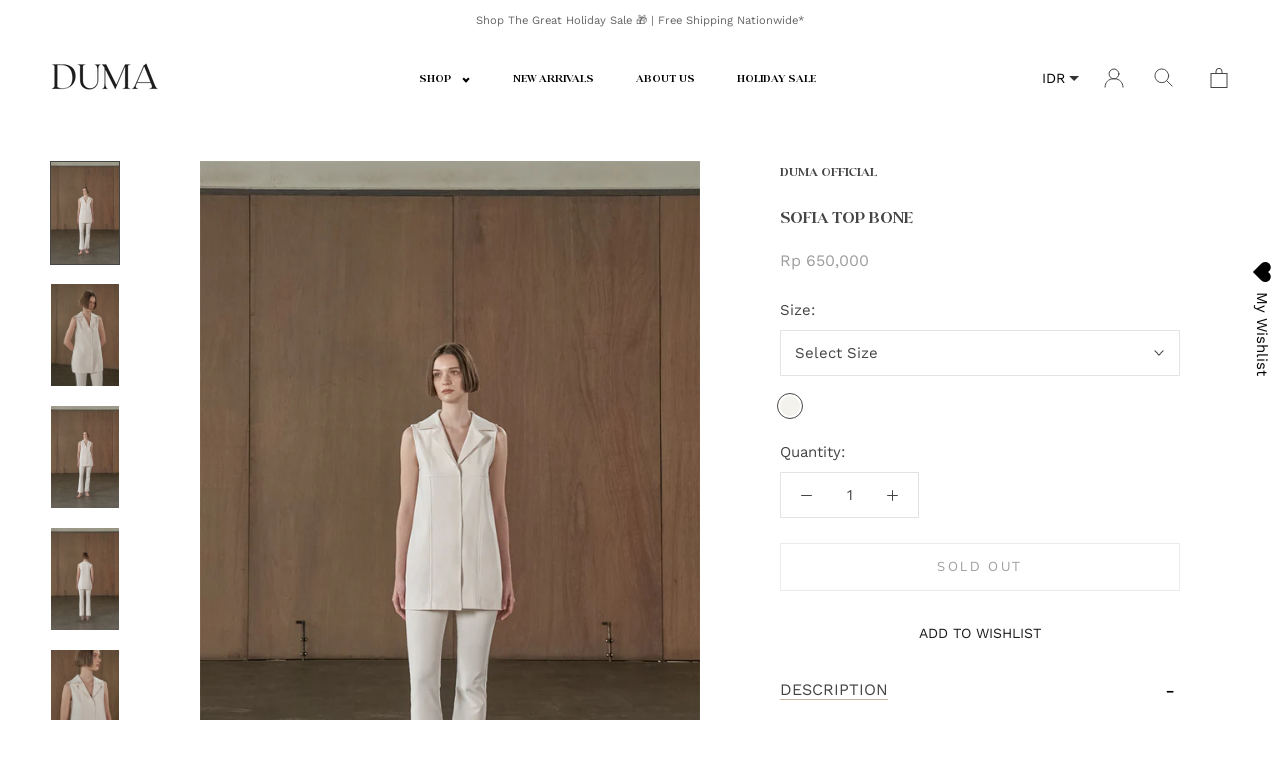

--- FILE ---
content_type: text/html; charset=utf-8
request_url: https://dumaofficial.com/products/sofia-top-bone
body_size: 26747
content:
<!doctype html>

<html class="no-js" lang="en">
  <head>
    <meta charset="utf-8">
    <meta http-equiv="X-UA-Compatible" content="IE=edge,chrome=1">
    <meta
      name="viewport"
      content="width=device-width, initial-scale=1.0, height=device-height, minimum-scale=1.0, maximum-scale=1.0"
    >
    <meta name="theme-color" content="">
    <title>
      Sofia Top Bone
      
      
       &ndash; Duma Official
    </title><meta name="description" content="Description Designed from a premium stretch woven fabric, this open collar sleeveless top features oversized lapels with a deep-v-neck, bust darts and panels to highlight the silhouette and  front snap button closure and hidden side pockets for a clean look with elevated comfort. Details Size : 1, 2 Material : 100% Jap"><link rel="canonical" href="https://dumaofficial.com/products/sofia-top-bone"><link rel="shortcut icon" href="//dumaofficial.com/cdn/shop/files/Logo_DUMA_Tab_Browser_250x.png?v=1754470185" type="image/png"><meta property="og:type" content="product">
  <meta property="og:title" content="Sofia Top Bone"><meta property="og:image" content="http://dumaofficial.com/cdn/shop/products/SofiaTopBone.jpg?v=1677143504">
    <meta property="og:image:secure_url" content="https://dumaofficial.com/cdn/shop/products/SofiaTopBone.jpg?v=1677143504">
    <meta property="og:image:width" content="800">
    <meta property="og:image:height" content="1200"><meta property="product:price:amount" content="650,000.00">
  <meta property="product:price:currency" content="IDR"><meta property="og:description" content="Description Designed from a premium stretch woven fabric, this open collar sleeveless top features oversized lapels with a deep-v-neck, bust darts and panels to highlight the silhouette and  front snap button closure and hidden side pockets for a clean look with elevated comfort. Details Size : 1, 2 Material : 100% Jap"><meta property="og:url" content="https://dumaofficial.com/products/sofia-top-bone">
<meta property="og:site_name" content="Duma Official"><meta name="twitter:card" content="summary"><meta name="twitter:title" content="Sofia Top Bone">
  <meta name="twitter:description" content="Description Designed from a premium stretch woven fabric, this open collar sleeveless top features oversized lapels with a deep-v-neck, bust darts and panels to highlight the silhouette and  front snap button closure and hidden side pockets for a clean look with elevated comfort. Details Size : 1, 2 Material : 100% Japan made Premium Polyester Measurement : Size 1 ( small fit to medium )  Bust 88 cm Waist 95 cm Length 75 cm Armhole 45 cm Size 2 ( medium fit to large )  Bust 94 cm Waist 100 cm Length 76 cm Armhole 46 cm Care Instructions : DO NOT MACHINE WASH HAND WASH IN COLD WATER DO NOT BLEACH DO NOT TUMBLE DRY HANG TO DRY IRON ON LOW HEAT WITH PRESS CLOTH Shipping/Returns SHIPPING Ready Stock Items are generally dispatched within 1 - 3  days after">
  <meta name="twitter:image" content="https://dumaofficial.com/cdn/shop/products/SofiaTopBone_600x600_crop_center.jpg?v=1677143504">

    <script>window.performance && window.performance.mark && window.performance.mark('shopify.content_for_header.start');</script><meta id="shopify-digital-wallet" name="shopify-digital-wallet" content="/57470189746/digital_wallets/dialog">
<meta name="shopify-checkout-api-token" content="1df633f3a36727a6745d6f4a79c9e1ae">
<meta id="in-context-paypal-metadata" data-shop-id="57470189746" data-venmo-supported="false" data-environment="production" data-locale="en_US" data-paypal-v4="true" data-currency="IDR">
<link rel="alternate" type="application/json+oembed" href="https://dumaofficial.com/products/sofia-top-bone.oembed">
<script async="async" src="/checkouts/internal/preloads.js?locale=en-ID"></script>
<script id="shopify-features" type="application/json">{"accessToken":"1df633f3a36727a6745d6f4a79c9e1ae","betas":["rich-media-storefront-analytics"],"domain":"dumaofficial.com","predictiveSearch":true,"shopId":57470189746,"locale":"en"}</script>
<script>var Shopify = Shopify || {};
Shopify.shop = "duma-id.myshopify.com";
Shopify.locale = "en";
Shopify.currency = {"active":"IDR","rate":"1.0"};
Shopify.country = "ID";
Shopify.theme = {"name":"Revamp Agusutus 2025","id":153312690415,"schema_name":"duma Themes","schema_version":"1.10","theme_store_id":null,"role":"main"};
Shopify.theme.handle = "null";
Shopify.theme.style = {"id":null,"handle":null};
Shopify.cdnHost = "dumaofficial.com/cdn";
Shopify.routes = Shopify.routes || {};
Shopify.routes.root = "/";</script>
<script type="module">!function(o){(o.Shopify=o.Shopify||{}).modules=!0}(window);</script>
<script>!function(o){function n(){var o=[];function n(){o.push(Array.prototype.slice.apply(arguments))}return n.q=o,n}var t=o.Shopify=o.Shopify||{};t.loadFeatures=n(),t.autoloadFeatures=n()}(window);</script>
<script id="shop-js-analytics" type="application/json">{"pageType":"product"}</script>
<script defer="defer" async type="module" src="//dumaofficial.com/cdn/shopifycloud/shop-js/modules/v2/client.init-shop-cart-sync_C5BV16lS.en.esm.js"></script>
<script defer="defer" async type="module" src="//dumaofficial.com/cdn/shopifycloud/shop-js/modules/v2/chunk.common_CygWptCX.esm.js"></script>
<script type="module">
  await import("//dumaofficial.com/cdn/shopifycloud/shop-js/modules/v2/client.init-shop-cart-sync_C5BV16lS.en.esm.js");
await import("//dumaofficial.com/cdn/shopifycloud/shop-js/modules/v2/chunk.common_CygWptCX.esm.js");

  window.Shopify.SignInWithShop?.initShopCartSync?.({"fedCMEnabled":true,"windoidEnabled":true});

</script>
<script>(function() {
  var isLoaded = false;
  function asyncLoad() {
    if (isLoaded) return;
    isLoaded = true;
    var urls = ["https:\/\/wishlisthero-assets.revampco.com\/store-front\/bundle2.js?shop=duma-id.myshopify.com","https:\/\/instafeed.nfcube.com\/cdn\/ac548e7fc161f045d9dc4b4fabc119c5.js?shop=duma-id.myshopify.com","https:\/\/cdn.shopify.com\/s\/files\/1\/0683\/1371\/0892\/files\/splmn-shopify-prod-August-31.min.js?v=1693985059\u0026shop=duma-id.myshopify.com","https:\/\/js.smile.io\/v1\/smile-shopify.js?shop=duma-id.myshopify.com","https:\/\/anteraja.shopify-plugin.devbdd.com\/assets\/script_tags\/tracking.js?shop=duma-id.myshopify.com","https:\/\/cdn.shopify.com\/s\/files\/1\/0449\/2568\/1820\/t\/4\/assets\/booster_currency.js?v=1624978055\u0026shop=duma-id.myshopify.com","https:\/\/cdn.shopify.com\/s\/files\/1\/0449\/2568\/1820\/t\/4\/assets\/booster_currency.js?v=1624978055\u0026shop=duma-id.myshopify.com"];
    for (var i = 0; i < urls.length; i++) {
      var s = document.createElement('script');
      s.type = 'text/javascript';
      s.async = true;
      s.src = urls[i];
      var x = document.getElementsByTagName('script')[0];
      x.parentNode.insertBefore(s, x);
    }
  };
  if(window.attachEvent) {
    window.attachEvent('onload', asyncLoad);
  } else {
    window.addEventListener('load', asyncLoad, false);
  }
})();</script>
<script id="__st">var __st={"a":57470189746,"offset":25200,"reqid":"36d865f4-67c8-4436-a8ab-29c0a1c1356d-1768737286","pageurl":"dumaofficial.com\/products\/sofia-top-bone","u":"631e1384f0a4","p":"product","rtyp":"product","rid":8005157945583};</script>
<script>window.ShopifyPaypalV4VisibilityTracking = true;</script>
<script id="form-persister">!function(){'use strict';const t='contact',e='new_comment',n=[[t,t],['blogs',e],['comments',e],[t,'customer']],o='password',r='form_key',c=['recaptcha-v3-token','g-recaptcha-response','h-captcha-response',o],s=()=>{try{return window.sessionStorage}catch{return}},i='__shopify_v',u=t=>t.elements[r],a=function(){const t=[...n].map((([t,e])=>`form[action*='/${t}']:not([data-nocaptcha='true']) input[name='form_type'][value='${e}']`)).join(',');var e;return e=t,()=>e?[...document.querySelectorAll(e)].map((t=>t.form)):[]}();function m(t){const e=u(t);a().includes(t)&&(!e||!e.value)&&function(t){try{if(!s())return;!function(t){const e=s();if(!e)return;const n=u(t);if(!n)return;const o=n.value;o&&e.removeItem(o)}(t);const e=Array.from(Array(32),(()=>Math.random().toString(36)[2])).join('');!function(t,e){u(t)||t.append(Object.assign(document.createElement('input'),{type:'hidden',name:r})),t.elements[r].value=e}(t,e),function(t,e){const n=s();if(!n)return;const r=[...t.querySelectorAll(`input[type='${o}']`)].map((({name:t})=>t)),u=[...c,...r],a={};for(const[o,c]of new FormData(t).entries())u.includes(o)||(a[o]=c);n.setItem(e,JSON.stringify({[i]:1,action:t.action,data:a}))}(t,e)}catch(e){console.error('failed to persist form',e)}}(t)}const f=t=>{if('true'===t.dataset.persistBound)return;const e=function(t,e){const n=function(t){return'function'==typeof t.submit?t.submit:HTMLFormElement.prototype.submit}(t).bind(t);return function(){let t;return()=>{t||(t=!0,(()=>{try{e(),n()}catch(t){(t=>{console.error('form submit failed',t)})(t)}})(),setTimeout((()=>t=!1),250))}}()}(t,(()=>{m(t)}));!function(t,e){if('function'==typeof t.submit&&'function'==typeof e)try{t.submit=e}catch{}}(t,e),t.addEventListener('submit',(t=>{t.preventDefault(),e()})),t.dataset.persistBound='true'};!function(){function t(t){const e=(t=>{const e=t.target;return e instanceof HTMLFormElement?e:e&&e.form})(t);e&&m(e)}document.addEventListener('submit',t),document.addEventListener('DOMContentLoaded',(()=>{const e=a();for(const t of e)f(t);var n;n=document.body,new window.MutationObserver((t=>{for(const e of t)if('childList'===e.type&&e.addedNodes.length)for(const t of e.addedNodes)1===t.nodeType&&'FORM'===t.tagName&&a().includes(t)&&f(t)})).observe(n,{childList:!0,subtree:!0,attributes:!1}),document.removeEventListener('submit',t)}))}()}();</script>
<script integrity="sha256-4kQ18oKyAcykRKYeNunJcIwy7WH5gtpwJnB7kiuLZ1E=" data-source-attribution="shopify.loadfeatures" defer="defer" src="//dumaofficial.com/cdn/shopifycloud/storefront/assets/storefront/load_feature-a0a9edcb.js" crossorigin="anonymous"></script>
<script data-source-attribution="shopify.dynamic_checkout.dynamic.init">var Shopify=Shopify||{};Shopify.PaymentButton=Shopify.PaymentButton||{isStorefrontPortableWallets:!0,init:function(){window.Shopify.PaymentButton.init=function(){};var t=document.createElement("script");t.src="https://dumaofficial.com/cdn/shopifycloud/portable-wallets/latest/portable-wallets.en.js",t.type="module",document.head.appendChild(t)}};
</script>
<script data-source-attribution="shopify.dynamic_checkout.buyer_consent">
  function portableWalletsHideBuyerConsent(e){var t=document.getElementById("shopify-buyer-consent"),n=document.getElementById("shopify-subscription-policy-button");t&&n&&(t.classList.add("hidden"),t.setAttribute("aria-hidden","true"),n.removeEventListener("click",e))}function portableWalletsShowBuyerConsent(e){var t=document.getElementById("shopify-buyer-consent"),n=document.getElementById("shopify-subscription-policy-button");t&&n&&(t.classList.remove("hidden"),t.removeAttribute("aria-hidden"),n.addEventListener("click",e))}window.Shopify?.PaymentButton&&(window.Shopify.PaymentButton.hideBuyerConsent=portableWalletsHideBuyerConsent,window.Shopify.PaymentButton.showBuyerConsent=portableWalletsShowBuyerConsent);
</script>
<script data-source-attribution="shopify.dynamic_checkout.cart.bootstrap">document.addEventListener("DOMContentLoaded",(function(){function t(){return document.querySelector("shopify-accelerated-checkout-cart, shopify-accelerated-checkout")}if(t())Shopify.PaymentButton.init();else{new MutationObserver((function(e,n){t()&&(Shopify.PaymentButton.init(),n.disconnect())})).observe(document.body,{childList:!0,subtree:!0})}}));
</script>
<link id="shopify-accelerated-checkout-styles" rel="stylesheet" media="screen" href="https://dumaofficial.com/cdn/shopifycloud/portable-wallets/latest/accelerated-checkout-backwards-compat.css" crossorigin="anonymous">
<style id="shopify-accelerated-checkout-cart">
        #shopify-buyer-consent {
  margin-top: 1em;
  display: inline-block;
  width: 100%;
}

#shopify-buyer-consent.hidden {
  display: none;
}

#shopify-subscription-policy-button {
  background: none;
  border: none;
  padding: 0;
  text-decoration: underline;
  font-size: inherit;
  cursor: pointer;
}

#shopify-subscription-policy-button::before {
  box-shadow: none;
}

      </style>

<script>window.performance && window.performance.mark && window.performance.mark('shopify.content_for_header.end');</script>

    <link href="//dumaofficial.com/cdn/shop/t/17/assets/custom-fonts.css?v=87026132336834394441755762562" rel="stylesheet" type="text/css" media="all" />
    <link rel="stylesheet" href="//dumaofficial.com/cdn/shop/t/17/assets/theme.scss.css?v=100610844202562055821762239087">
    <link rel="stylesheet" href="//dumaofficial.com/cdn/shop/t/17/assets/custom.scss.css?v=137409190451923091041766050520">
    <link href="//dumaofficial.com/cdn/shop/t/17/assets/style.css?v=60738637869256468841757497444" rel="stylesheet" type="text/css" media="all" />
    <link rel="stylesheet" href="https://cdnjs.cloudflare.com/ajax/libs/font-awesome/5.15.2/css/all.min.css">

    <script>
      window.theme = {
        pageType: "product",
        moneyFormat: "\u003cspan class=money\u003eRp {{amount}}\u003c\/span\u003e",
        moneyWithCurrencyFormat: "\u003cspan class=money\u003eRp {{amount}} IDR\u003c\/span\u003e",
        productImageSize: "natural",
        searchMode: "product,article",
        showPageTransition: true,
        showElementStaggering: false,
        showImageZooming: true
      };

      window.routes = {
        rootUrl: "\/",
        cartUrl: "\/cart",
        cartAddUrl: "\/cart\/add",
        cartChangeUrl: "\/cart\/change",
        searchUrl: "\/search",
        productRecommendationsUrl: "\/recommendations\/products"
      };

      window.languages = {
        cartAddNote: "Add Order Note",
        cartEditNote: "Edit Order Note",
        productImageLoadingError: "This image could not be loaded. Please try to reload the page.",
        productFormAddToCart: "Add to cart",
        productFormUnavailable: "Unavailable",
        productFormSoldOut: "Sold Out",
        shippingEstimatorOneResult: "1 option available:",
        shippingEstimatorMoreResults: "{{count}} options available:",
        shippingEstimatorNoResults: "No shipping could be found"
      };

      window.lazySizesConfig = {
        loadHidden: false,
        hFac: 0.5,
        expFactor: 2,
        ricTimeout: 150,
        lazyClass: 'Image--lazyLoad',
        loadingClass: 'Image--lazyLoading',
        loadedClass: 'Image--lazyLoaded'
      };

      document.documentElement.className = document.documentElement.className.replace('no-js', 'js');
      document.documentElement.style.setProperty('--window-height', window.innerHeight + 'px');

      (function() {
        document.documentElement.className += ((window.CSS && window.CSS.supports('(position: sticky) or (position: -webkit-sticky)')) ? ' supports-sticky' : ' no-supports-sticky');
        document.documentElement.className += (window.matchMedia('(-moz-touch-enabled: 1), (hover: none)')).matches ? ' no-supports-hover' : ' supports-hover';
      }());
    </script>

    <script src="//dumaofficial.com/cdn/shop/t/17/assets/lazysizes.min.js?v=174358363404432586981755161512" async></script><script
      src="https://polyfill-fastly.net/v3/polyfill.min.js?unknown=polyfill&features=fetch,Element.prototype.closest,Element.prototype.remove,Element.prototype.classList,Array.prototype.includes,Array.prototype.fill,Object.assign,CustomEvent,IntersectionObserver,IntersectionObserverEntry,URL"
      defer
    ></script>
    <script
      src="https://code.jquery.com/jquery-3.5.1.min.js"
      integrity="sha256-9/aliU8dGd2tb6OSsuzixeV4y/faTqgFtohetphbbj0="
      crossorigin="anonymous"
      defer
    ></script>
    <script src="//dumaofficial.com/cdn/shop/t/17/assets/libs.min.js?v=36043841542638754311755161513" defer></script>
    <script src="//dumaofficial.com/cdn/shop/t/17/assets/theme.min.js?v=159433506083923349911755161510" defer></script>
    <script src="//dumaofficial.com/cdn/shop/t/17/assets/custom.js?v=140929702377313235061755161510" defer></script>
    <script src="//dumaofficial.com/cdn/shop/t/17/assets/bundling.js?v=1898709823601452501755161509" defer></script>

    

    <script>
      (function () {
        window.onpageshow = function () {
          if (window.theme.showPageTransition) {
            var pageTransition = document.querySelector('.PageTransition');

            if (pageTransition) {
              pageTransition.style.visibility = 'visible';
              pageTransition.style.opacity = '0';
            }
          }

          document.documentElement.dispatchEvent(
            new CustomEvent('cart:refresh', {
              bubbles: true,
            })
          );
        };
      })();
    </script>

    
  <script type="application/ld+json">
  {
    "@context": "http://schema.org",
    "@type": "Product",
    "offers": [{
          "@type": "Offer",
          "name": "1 \/ #F3F2EC",
          "availability":"https://schema.org/OutOfStock",
          "price": 650000.0,
          "priceCurrency": "IDR",
          "priceValidUntil": "2026-01-28","url": "/products/sofia-top-bone/products/sofia-top-bone?variant=43790342914287"
        },{
          "@type": "Offer",
          "name": "2 \/ #F3F2EC",
          "availability":"https://schema.org/OutOfStock",
          "price": 650000.0,
          "priceCurrency": "IDR",
          "priceValidUntil": "2026-01-28","url": "/products/sofia-top-bone/products/sofia-top-bone?variant=43790342947055"
        }],
    "brand": {
      "name": "Duma Official"
    },
    "name": "Sofia Top Bone",
    "description": "Description\nDesigned from a premium stretch woven fabric, this open collar sleeveless top features oversized lapels with a deep-v-neck, bust darts and panels to highlight the silhouette and  front snap button closure and hidden side pockets for a clean look with elevated comfort.\nDetails\nSize : 1, 2\nMaterial : 100% Japan made Premium Polyester\nMeasurement :\nSize 1 ( small fit to medium ) \n\nBust 88 cm\n\nWaist 95 cm\n\nLength 75 cm\n\nArmhole 45 cm\n\n\nSize 2 ( medium fit to large ) \n\nBust 94 cm\nWaist 100 cm\n\nLength 76 cm\n\nArmhole 46 cm\n\n\nCare Instructions :\n\nDO NOT MACHINE WASH\nHAND WASH IN COLD WATER\nDO NOT BLEACH\nDO NOT TUMBLE DRY\nHANG TO DRY\nIRON ON LOW HEAT WITH PRESS CLOTH\n\nShipping\/Returns\nSHIPPING\nReady Stock Items are generally dispatched within 1 - 3  days after receipt of payment and are shipped via selected courier. We will provide you with a link to track your package online. Please note that delivery will only be performed on working days.Preorder Items are generally dispatched within the given preorder period provided in the product description box .Shipping fees include handling and packing fees as well as postage costs. Handling fees are fixed, whereas transport fees vary according to total weight of the shipment. We advise you to group your items in one order. We cannot group two distinct orders placed separately, and shipping fees will apply to each of them. Your package will be dispatched at your own risk, but special care is taken to protect fragile objects.Import duties will be borne by the customer, with the amount varies according to the import tax regulation in the countries the recipient resides in.RETURNS\n\u2028We only offer and accept refunds in form of STORE CREDIT at the selling price of the returned products.\u2028Refunds will not include shipping costs. Store credit only can be used in 1 TRANSACTION ONLY within 6 MONTHS period since the store credit ACTIVATED. For international customers, please contact your local customs for more details on tax and custom refund.\u2028\n\u2028EXCHANGES\u2028\nProducts must be mailed for return within 10 days from the day the order was delivered.(i.e. Your order was arrived 8th April, you have until 18st April to ship back your returns). Products must be unworn and unwashed. Products must have Duma Official tag attached IMPORTANT NOTE :Please note that : Accessories (Bags, Earrings, Necklace, Body Jewelry) Sale, Sleepwear, Intimates, Sportswear are final sale.Due to hygiene reasons they are strictly not qualified for returns or exchanges.Any product marked and included in “SALE \/ DISCOUNT” promotion cannot be exchange nor return.",
    "category": "Top",
    "url": "/products/sofia-top-bone/products/sofia-top-bone",
    "sku": null,
    "image": {
      "@type": "ImageObject",
      "url": "https://dumaofficial.com/cdn/shop/products/SofiaTopBone_1024x.jpg?v=1677143504",
      "image": "https://dumaofficial.com/cdn/shop/products/SofiaTopBone_1024x.jpg?v=1677143504",
      "name": "Sofia Top Bone",
      "width": "1024",
      "height": "1024"
    }
  }
  </script>



  <script type="application/ld+json">
  {
    "@context": "http://schema.org",
    "@type": "BreadcrumbList",
  "itemListElement": [{
      "@type": "ListItem",
      "position": 1,
      "name": "Translation missing: en.general.breadcrumb.home",
      "item": "https://dumaofficial.com"
    },{
          "@type": "ListItem",
          "position": 2,
          "name": "Sofia Top Bone",
          "item": "https://dumaofficial.com/products/sofia-top-bone"
        }]
  }
  </script>

    
<!-- Font icon for header icons -->
<link href="https://wishlisthero-assets.revampco.com/safe-icons/css/wishlisthero-icons.css" rel="stylesheet"/>
<!-- Style for floating buttons and others -->
<style type="text/css">
    .wishlisthero-floating {
        position: absolute;
          right:5px;
        top: 5px;
        z-index: 23;
        border-radius: 100%;
    }

    .wishlisthero-floating:hover {
        background-color: rgba(0, 0, 0, 0.05);
    }

    .wishlisthero-floating button {
        font-size: 20px !important;
        width: 40px !important;
        padding: 0.125em 0 0 !important;
    }
.MuiTypography-body2 ,.MuiTypography-body1 ,.MuiTypography-caption ,.MuiTypography-button ,.MuiTypography-h1 ,.MuiTypography-h2 ,.MuiTypography-h3 ,.MuiTypography-h4 ,.MuiTypography-h5 ,.MuiTypography-h6 ,.MuiTypography-subtitle1 ,.MuiTypography-subtitle2 ,.MuiTypography-overline , MuiButton-root,  .MuiCardHeader-title a{
     font-family: inherit !important; /*Roboto, Helvetica, Arial, sans-serif;*/
}
.MuiTypography-h1 , .MuiTypography-h2 , .MuiTypography-h3 , .MuiTypography-h4 , .MuiTypography-h5 , .MuiTypography-h6 ,  .MuiCardHeader-title a{
     font-family: ,  !important;
     font-family: ,  !important;
     font-family: ,  !important;
     font-family: ,  !important;
}

    /****************************************************************************************/
    /* For some theme shared view need some spacing */
    /*
    #wishlist-hero-shared-list-view {
  margin-top: 15px;
  margin-bottom: 15px;
}
#wishlist-hero-shared-list-view h1 {
  padding-left: 5px;
}

#wishlisthero-product-page-button-container {
  padding-top: 15px;
}
*/
    /****************************************************************************************/
    /* #wishlisthero-product-page-button-container button {
  padding-left: 1px !important;
} */
    /****************************************************************************************/
    /* Customize the indicator when wishlist has items AND the normal indicator not working */
/*     span.wishlist-hero-items-count {

  top: 0px;
  right: -6px;



}

@media screen and (max-width: 749px){
.wishlisthero-product-page-button-container{
width:100%
}
.wishlisthero-product-page-button-container button{
 margin-left:auto !important; margin-right: auto !important;
}
}
@media screen and (max-width: 749px) {
span.wishlist-hero-items-count {
top: 10px;
right: 3px;
}
}*/
</style>
<script>window.wishlisthero_cartDotClasses=['site-header__cart-count', 'is-visible'];</script>
 <script type='text/javascript'>try{
   window.WishListHero_setting = {"ButtonColor":"#fff","IconColor":"rgba(255, 255, 255, 1)","IconType":"Heart","ButtonTextBeforeAdding":"ADD TO WISHLIST","ButtonTextAfterAdding":"ADDED TO WISHLIST","AnimationAfterAddition":"None","ButtonTextAddToCart":"ADD TO CART","ButtonTextOutOfStock":"OUT OF STOCK","ButtonTextAddAllToCart":"ADD ALL TO CART","ButtonTextRemoveAllToCart":"REMOVE ALL FROM WISHLIST","AddedProductNotificationText":"Product added to wishlist successfully","AddedProductToCartNotificationText":"Product added to cart successfully","ViewCartLinkText":"View Cart","SharePopup_TitleText":"Share My wishlist","SharePopup_shareBtnText":"Share","SharePopup_shareHederText":"Share on Social Networks","SharePopup_shareCopyText":"Or copy Wishlist link to share","SharePopup_shareCancelBtnText":"Cancel","SharePopup_shareCopyBtnText":"copy","SendEMailPopup_BtnText":"send email","SendEMailPopup_FromText":"From Name","SendEMailPopup_ToText":"To email","SendEMailPopup_BodyText":"Body","SendEMailPopup_SendBtnText":"send","SendEMailPopup_TitleText":"Send My Wislist via Email","AddProductMessageText":"Are you sure you want to add all items to cart ?","RemoveProductMessageText":"Are you sure you want to remove this item from your wishlist ?","RemoveAllProductMessageText":"Are you sure you want to remove all items from your wishlist ?","RemovedProductNotificationText":"Product removed from wishlist successfully","AddAllOutOfStockProductNotificationText":"There seems to have been an issue adding items to cart, please try again later","RemovePopupOkText":"Ok","RemovePopup_HeaderText":"ARE YOU SURE?","ViewWishlistText":"View wishlist","EmptyWishlistText":"There are no items in this wishlist","BuyNowButtonText":"Buy Now","BuyNowButtonColor":"rgb(144, 86, 162)","BuyNowTextButtonColor":"rgb(255, 255, 255)","Wishlist_Title":"My Wishlist","WishlistHeaderTitleAlignment":"Left","WishlistProductImageSize":"Normal","PriceColor":"rgb(0, 122, 206)","HeaderFontSize":"30","PriceFontSize":"18","ProductNameFontSize":"16","LaunchPointType":"floating_point","DisplayWishlistAs":"popup_window","DisplayButtonAs":"button_only","PopupSize":"md","HideAddToCartButton":false,"NoRedirectAfterAddToCart":false,"DisableGuestCustomer":true,"LoginPopupContent":"Please login to save your wishlist across devices.","LoginPopupLoginBtnText":"Login","LoginPopupContentFontSize":"20","NotificationPopupPosition":"right","WishlistButtonTextColor":"#000","EnableRemoveFromWishlistAfterAddButtonText":"REMOVE FROM WISHLIST","_id":"60d40a8589dcf9485aa49946","EnableCollection":false,"EnableShare":true,"RemovePowerBy":false,"EnableFBPixel":false,"DisapleApp":false,"FloatPointPossition":"right","HeartStateToggle":true,"HeaderMenuItemsIndicator":true,"EnableRemoveFromWishlistAfterAdd":true,"CollectionViewAddedToWishlistIconBackgroundColor":"","CollectionViewAddedToWishlistIconColor":"","CollectionViewIconBackgroundColor":"","CollectionViewIconColor":"","CollectionViewIconPlacment":"Right","DisablePopupNotification":true,"Shop":"duma-id.myshopify.com","shop":"duma-id.myshopify.com","Status":"Active","Plan":"FREE"};  
  }catch(e){ console.error('Error loading config',e); } </script>
  <!-- BEGIN app block: shopify://apps/minmaxify-order-limits/blocks/app-embed-block/3acfba32-89f3-4377-ae20-cbb9abc48475 --><script type="text/javascript" src="https://limits.minmaxify.com/duma-id.myshopify.com?v=139a&r=20251210045225"></script>

<!-- END app block --><script src="https://cdn.shopify.com/extensions/a9a32278-85fd-435d-a2e4-15afbc801656/nova-multi-currency-converter-1/assets/nova-cur-app-embed.js" type="text/javascript" defer="defer"></script>
<link href="https://cdn.shopify.com/extensions/a9a32278-85fd-435d-a2e4-15afbc801656/nova-multi-currency-converter-1/assets/nova-cur.css" rel="stylesheet" type="text/css" media="all">
<link href="https://monorail-edge.shopifysvc.com" rel="dns-prefetch">
<script>(function(){if ("sendBeacon" in navigator && "performance" in window) {try {var session_token_from_headers = performance.getEntriesByType('navigation')[0].serverTiming.find(x => x.name == '_s').description;} catch {var session_token_from_headers = undefined;}var session_cookie_matches = document.cookie.match(/_shopify_s=([^;]*)/);var session_token_from_cookie = session_cookie_matches && session_cookie_matches.length === 2 ? session_cookie_matches[1] : "";var session_token = session_token_from_headers || session_token_from_cookie || "";function handle_abandonment_event(e) {var entries = performance.getEntries().filter(function(entry) {return /monorail-edge.shopifysvc.com/.test(entry.name);});if (!window.abandonment_tracked && entries.length === 0) {window.abandonment_tracked = true;var currentMs = Date.now();var navigation_start = performance.timing.navigationStart;var payload = {shop_id: 57470189746,url: window.location.href,navigation_start,duration: currentMs - navigation_start,session_token,page_type: "product"};window.navigator.sendBeacon("https://monorail-edge.shopifysvc.com/v1/produce", JSON.stringify({schema_id: "online_store_buyer_site_abandonment/1.1",payload: payload,metadata: {event_created_at_ms: currentMs,event_sent_at_ms: currentMs}}));}}window.addEventListener('pagehide', handle_abandonment_event);}}());</script>
<script id="web-pixels-manager-setup">(function e(e,d,r,n,o){if(void 0===o&&(o={}),!Boolean(null===(a=null===(i=window.Shopify)||void 0===i?void 0:i.analytics)||void 0===a?void 0:a.replayQueue)){var i,a;window.Shopify=window.Shopify||{};var t=window.Shopify;t.analytics=t.analytics||{};var s=t.analytics;s.replayQueue=[],s.publish=function(e,d,r){return s.replayQueue.push([e,d,r]),!0};try{self.performance.mark("wpm:start")}catch(e){}var l=function(){var e={modern:/Edge?\/(1{2}[4-9]|1[2-9]\d|[2-9]\d{2}|\d{4,})\.\d+(\.\d+|)|Firefox\/(1{2}[4-9]|1[2-9]\d|[2-9]\d{2}|\d{4,})\.\d+(\.\d+|)|Chrom(ium|e)\/(9{2}|\d{3,})\.\d+(\.\d+|)|(Maci|X1{2}).+ Version\/(15\.\d+|(1[6-9]|[2-9]\d|\d{3,})\.\d+)([,.]\d+|)( \(\w+\)|)( Mobile\/\w+|) Safari\/|Chrome.+OPR\/(9{2}|\d{3,})\.\d+\.\d+|(CPU[ +]OS|iPhone[ +]OS|CPU[ +]iPhone|CPU IPhone OS|CPU iPad OS)[ +]+(15[._]\d+|(1[6-9]|[2-9]\d|\d{3,})[._]\d+)([._]\d+|)|Android:?[ /-](13[3-9]|1[4-9]\d|[2-9]\d{2}|\d{4,})(\.\d+|)(\.\d+|)|Android.+Firefox\/(13[5-9]|1[4-9]\d|[2-9]\d{2}|\d{4,})\.\d+(\.\d+|)|Android.+Chrom(ium|e)\/(13[3-9]|1[4-9]\d|[2-9]\d{2}|\d{4,})\.\d+(\.\d+|)|SamsungBrowser\/([2-9]\d|\d{3,})\.\d+/,legacy:/Edge?\/(1[6-9]|[2-9]\d|\d{3,})\.\d+(\.\d+|)|Firefox\/(5[4-9]|[6-9]\d|\d{3,})\.\d+(\.\d+|)|Chrom(ium|e)\/(5[1-9]|[6-9]\d|\d{3,})\.\d+(\.\d+|)([\d.]+$|.*Safari\/(?![\d.]+ Edge\/[\d.]+$))|(Maci|X1{2}).+ Version\/(10\.\d+|(1[1-9]|[2-9]\d|\d{3,})\.\d+)([,.]\d+|)( \(\w+\)|)( Mobile\/\w+|) Safari\/|Chrome.+OPR\/(3[89]|[4-9]\d|\d{3,})\.\d+\.\d+|(CPU[ +]OS|iPhone[ +]OS|CPU[ +]iPhone|CPU IPhone OS|CPU iPad OS)[ +]+(10[._]\d+|(1[1-9]|[2-9]\d|\d{3,})[._]\d+)([._]\d+|)|Android:?[ /-](13[3-9]|1[4-9]\d|[2-9]\d{2}|\d{4,})(\.\d+|)(\.\d+|)|Mobile Safari.+OPR\/([89]\d|\d{3,})\.\d+\.\d+|Android.+Firefox\/(13[5-9]|1[4-9]\d|[2-9]\d{2}|\d{4,})\.\d+(\.\d+|)|Android.+Chrom(ium|e)\/(13[3-9]|1[4-9]\d|[2-9]\d{2}|\d{4,})\.\d+(\.\d+|)|Android.+(UC? ?Browser|UCWEB|U3)[ /]?(15\.([5-9]|\d{2,})|(1[6-9]|[2-9]\d|\d{3,})\.\d+)\.\d+|SamsungBrowser\/(5\.\d+|([6-9]|\d{2,})\.\d+)|Android.+MQ{2}Browser\/(14(\.(9|\d{2,})|)|(1[5-9]|[2-9]\d|\d{3,})(\.\d+|))(\.\d+|)|K[Aa][Ii]OS\/(3\.\d+|([4-9]|\d{2,})\.\d+)(\.\d+|)/},d=e.modern,r=e.legacy,n=navigator.userAgent;return n.match(d)?"modern":n.match(r)?"legacy":"unknown"}(),u="modern"===l?"modern":"legacy",c=(null!=n?n:{modern:"",legacy:""})[u],f=function(e){return[e.baseUrl,"/wpm","/b",e.hashVersion,"modern"===e.buildTarget?"m":"l",".js"].join("")}({baseUrl:d,hashVersion:r,buildTarget:u}),m=function(e){var d=e.version,r=e.bundleTarget,n=e.surface,o=e.pageUrl,i=e.monorailEndpoint;return{emit:function(e){var a=e.status,t=e.errorMsg,s=(new Date).getTime(),l=JSON.stringify({metadata:{event_sent_at_ms:s},events:[{schema_id:"web_pixels_manager_load/3.1",payload:{version:d,bundle_target:r,page_url:o,status:a,surface:n,error_msg:t},metadata:{event_created_at_ms:s}}]});if(!i)return console&&console.warn&&console.warn("[Web Pixels Manager] No Monorail endpoint provided, skipping logging."),!1;try{return self.navigator.sendBeacon.bind(self.navigator)(i,l)}catch(e){}var u=new XMLHttpRequest;try{return u.open("POST",i,!0),u.setRequestHeader("Content-Type","text/plain"),u.send(l),!0}catch(e){return console&&console.warn&&console.warn("[Web Pixels Manager] Got an unhandled error while logging to Monorail."),!1}}}}({version:r,bundleTarget:l,surface:e.surface,pageUrl:self.location.href,monorailEndpoint:e.monorailEndpoint});try{o.browserTarget=l,function(e){var d=e.src,r=e.async,n=void 0===r||r,o=e.onload,i=e.onerror,a=e.sri,t=e.scriptDataAttributes,s=void 0===t?{}:t,l=document.createElement("script"),u=document.querySelector("head"),c=document.querySelector("body");if(l.async=n,l.src=d,a&&(l.integrity=a,l.crossOrigin="anonymous"),s)for(var f in s)if(Object.prototype.hasOwnProperty.call(s,f))try{l.dataset[f]=s[f]}catch(e){}if(o&&l.addEventListener("load",o),i&&l.addEventListener("error",i),u)u.appendChild(l);else{if(!c)throw new Error("Did not find a head or body element to append the script");c.appendChild(l)}}({src:f,async:!0,onload:function(){if(!function(){var e,d;return Boolean(null===(d=null===(e=window.Shopify)||void 0===e?void 0:e.analytics)||void 0===d?void 0:d.initialized)}()){var d=window.webPixelsManager.init(e)||void 0;if(d){var r=window.Shopify.analytics;r.replayQueue.forEach((function(e){var r=e[0],n=e[1],o=e[2];d.publishCustomEvent(r,n,o)})),r.replayQueue=[],r.publish=d.publishCustomEvent,r.visitor=d.visitor,r.initialized=!0}}},onerror:function(){return m.emit({status:"failed",errorMsg:"".concat(f," has failed to load")})},sri:function(e){var d=/^sha384-[A-Za-z0-9+/=]+$/;return"string"==typeof e&&d.test(e)}(c)?c:"",scriptDataAttributes:o}),m.emit({status:"loading"})}catch(e){m.emit({status:"failed",errorMsg:(null==e?void 0:e.message)||"Unknown error"})}}})({shopId: 57470189746,storefrontBaseUrl: "https://dumaofficial.com",extensionsBaseUrl: "https://extensions.shopifycdn.com/cdn/shopifycloud/web-pixels-manager",monorailEndpoint: "https://monorail-edge.shopifysvc.com/unstable/produce_batch",surface: "storefront-renderer",enabledBetaFlags: ["2dca8a86"],webPixelsConfigList: [{"id":"243204335","configuration":"{\"pixel_id\":\"235355924932537\",\"pixel_type\":\"facebook_pixel\",\"metaapp_system_user_token\":\"-\"}","eventPayloadVersion":"v1","runtimeContext":"OPEN","scriptVersion":"ca16bc87fe92b6042fbaa3acc2fbdaa6","type":"APP","apiClientId":2329312,"privacyPurposes":["ANALYTICS","MARKETING","SALE_OF_DATA"],"dataSharingAdjustments":{"protectedCustomerApprovalScopes":["read_customer_address","read_customer_email","read_customer_name","read_customer_personal_data","read_customer_phone"]}},{"id":"87032047","eventPayloadVersion":"v1","runtimeContext":"LAX","scriptVersion":"1","type":"CUSTOM","privacyPurposes":["ANALYTICS"],"name":"Google Analytics tag (migrated)"},{"id":"shopify-app-pixel","configuration":"{}","eventPayloadVersion":"v1","runtimeContext":"STRICT","scriptVersion":"0450","apiClientId":"shopify-pixel","type":"APP","privacyPurposes":["ANALYTICS","MARKETING"]},{"id":"shopify-custom-pixel","eventPayloadVersion":"v1","runtimeContext":"LAX","scriptVersion":"0450","apiClientId":"shopify-pixel","type":"CUSTOM","privacyPurposes":["ANALYTICS","MARKETING"]}],isMerchantRequest: false,initData: {"shop":{"name":"Duma Official","paymentSettings":{"currencyCode":"IDR"},"myshopifyDomain":"duma-id.myshopify.com","countryCode":"ID","storefrontUrl":"https:\/\/dumaofficial.com"},"customer":null,"cart":null,"checkout":null,"productVariants":[{"price":{"amount":650000.0,"currencyCode":"IDR"},"product":{"title":"Sofia Top Bone","vendor":"Duma Official","id":"8005157945583","untranslatedTitle":"Sofia Top Bone","url":"\/products\/sofia-top-bone","type":"Top"},"id":"43790342914287","image":{"src":"\/\/dumaofficial.com\/cdn\/shop\/products\/SofiaTopBone.jpg?v=1677143504"},"sku":null,"title":"1 \/ #F3F2EC","untranslatedTitle":"1 \/ #F3F2EC"},{"price":{"amount":650000.0,"currencyCode":"IDR"},"product":{"title":"Sofia Top Bone","vendor":"Duma Official","id":"8005157945583","untranslatedTitle":"Sofia Top Bone","url":"\/products\/sofia-top-bone","type":"Top"},"id":"43790342947055","image":{"src":"\/\/dumaofficial.com\/cdn\/shop\/products\/SofiaTopBone.jpg?v=1677143504"},"sku":null,"title":"2 \/ #F3F2EC","untranslatedTitle":"2 \/ #F3F2EC"}],"purchasingCompany":null},},"https://dumaofficial.com/cdn","fcfee988w5aeb613cpc8e4bc33m6693e112",{"modern":"","legacy":""},{"shopId":"57470189746","storefrontBaseUrl":"https:\/\/dumaofficial.com","extensionBaseUrl":"https:\/\/extensions.shopifycdn.com\/cdn\/shopifycloud\/web-pixels-manager","surface":"storefront-renderer","enabledBetaFlags":"[\"2dca8a86\"]","isMerchantRequest":"false","hashVersion":"fcfee988w5aeb613cpc8e4bc33m6693e112","publish":"custom","events":"[[\"page_viewed\",{}],[\"product_viewed\",{\"productVariant\":{\"price\":{\"amount\":650000.0,\"currencyCode\":\"IDR\"},\"product\":{\"title\":\"Sofia Top Bone\",\"vendor\":\"Duma Official\",\"id\":\"8005157945583\",\"untranslatedTitle\":\"Sofia Top Bone\",\"url\":\"\/products\/sofia-top-bone\",\"type\":\"Top\"},\"id\":\"43790342914287\",\"image\":{\"src\":\"\/\/dumaofficial.com\/cdn\/shop\/products\/SofiaTopBone.jpg?v=1677143504\"},\"sku\":null,\"title\":\"1 \/ #F3F2EC\",\"untranslatedTitle\":\"1 \/ #F3F2EC\"}}]]"});</script><script>
  window.ShopifyAnalytics = window.ShopifyAnalytics || {};
  window.ShopifyAnalytics.meta = window.ShopifyAnalytics.meta || {};
  window.ShopifyAnalytics.meta.currency = 'IDR';
  var meta = {"product":{"id":8005157945583,"gid":"gid:\/\/shopify\/Product\/8005157945583","vendor":"Duma Official","type":"Top","handle":"sofia-top-bone","variants":[{"id":43790342914287,"price":65000000,"name":"Sofia Top Bone - 1 \/ #F3F2EC","public_title":"1 \/ #F3F2EC","sku":null},{"id":43790342947055,"price":65000000,"name":"Sofia Top Bone - 2 \/ #F3F2EC","public_title":"2 \/ #F3F2EC","sku":null}],"remote":false},"page":{"pageType":"product","resourceType":"product","resourceId":8005157945583,"requestId":"36d865f4-67c8-4436-a8ab-29c0a1c1356d-1768737286"}};
  for (var attr in meta) {
    window.ShopifyAnalytics.meta[attr] = meta[attr];
  }
</script>
<script class="analytics">
  (function () {
    var customDocumentWrite = function(content) {
      var jquery = null;

      if (window.jQuery) {
        jquery = window.jQuery;
      } else if (window.Checkout && window.Checkout.$) {
        jquery = window.Checkout.$;
      }

      if (jquery) {
        jquery('body').append(content);
      }
    };

    var hasLoggedConversion = function(token) {
      if (token) {
        return document.cookie.indexOf('loggedConversion=' + token) !== -1;
      }
      return false;
    }

    var setCookieIfConversion = function(token) {
      if (token) {
        var twoMonthsFromNow = new Date(Date.now());
        twoMonthsFromNow.setMonth(twoMonthsFromNow.getMonth() + 2);

        document.cookie = 'loggedConversion=' + token + '; expires=' + twoMonthsFromNow;
      }
    }

    var trekkie = window.ShopifyAnalytics.lib = window.trekkie = window.trekkie || [];
    if (trekkie.integrations) {
      return;
    }
    trekkie.methods = [
      'identify',
      'page',
      'ready',
      'track',
      'trackForm',
      'trackLink'
    ];
    trekkie.factory = function(method) {
      return function() {
        var args = Array.prototype.slice.call(arguments);
        args.unshift(method);
        trekkie.push(args);
        return trekkie;
      };
    };
    for (var i = 0; i < trekkie.methods.length; i++) {
      var key = trekkie.methods[i];
      trekkie[key] = trekkie.factory(key);
    }
    trekkie.load = function(config) {
      trekkie.config = config || {};
      trekkie.config.initialDocumentCookie = document.cookie;
      var first = document.getElementsByTagName('script')[0];
      var script = document.createElement('script');
      script.type = 'text/javascript';
      script.onerror = function(e) {
        var scriptFallback = document.createElement('script');
        scriptFallback.type = 'text/javascript';
        scriptFallback.onerror = function(error) {
                var Monorail = {
      produce: function produce(monorailDomain, schemaId, payload) {
        var currentMs = new Date().getTime();
        var event = {
          schema_id: schemaId,
          payload: payload,
          metadata: {
            event_created_at_ms: currentMs,
            event_sent_at_ms: currentMs
          }
        };
        return Monorail.sendRequest("https://" + monorailDomain + "/v1/produce", JSON.stringify(event));
      },
      sendRequest: function sendRequest(endpointUrl, payload) {
        // Try the sendBeacon API
        if (window && window.navigator && typeof window.navigator.sendBeacon === 'function' && typeof window.Blob === 'function' && !Monorail.isIos12()) {
          var blobData = new window.Blob([payload], {
            type: 'text/plain'
          });

          if (window.navigator.sendBeacon(endpointUrl, blobData)) {
            return true;
          } // sendBeacon was not successful

        } // XHR beacon

        var xhr = new XMLHttpRequest();

        try {
          xhr.open('POST', endpointUrl);
          xhr.setRequestHeader('Content-Type', 'text/plain');
          xhr.send(payload);
        } catch (e) {
          console.log(e);
        }

        return false;
      },
      isIos12: function isIos12() {
        return window.navigator.userAgent.lastIndexOf('iPhone; CPU iPhone OS 12_') !== -1 || window.navigator.userAgent.lastIndexOf('iPad; CPU OS 12_') !== -1;
      }
    };
    Monorail.produce('monorail-edge.shopifysvc.com',
      'trekkie_storefront_load_errors/1.1',
      {shop_id: 57470189746,
      theme_id: 153312690415,
      app_name: "storefront",
      context_url: window.location.href,
      source_url: "//dumaofficial.com/cdn/s/trekkie.storefront.cd680fe47e6c39ca5d5df5f0a32d569bc48c0f27.min.js"});

        };
        scriptFallback.async = true;
        scriptFallback.src = '//dumaofficial.com/cdn/s/trekkie.storefront.cd680fe47e6c39ca5d5df5f0a32d569bc48c0f27.min.js';
        first.parentNode.insertBefore(scriptFallback, first);
      };
      script.async = true;
      script.src = '//dumaofficial.com/cdn/s/trekkie.storefront.cd680fe47e6c39ca5d5df5f0a32d569bc48c0f27.min.js';
      first.parentNode.insertBefore(script, first);
    };
    trekkie.load(
      {"Trekkie":{"appName":"storefront","development":false,"defaultAttributes":{"shopId":57470189746,"isMerchantRequest":null,"themeId":153312690415,"themeCityHash":"8284842965639041326","contentLanguage":"en","currency":"IDR","eventMetadataId":"30abc447-b9fc-4388-a71d-7672e9ea4133"},"isServerSideCookieWritingEnabled":true,"monorailRegion":"shop_domain","enabledBetaFlags":["65f19447"]},"Session Attribution":{},"S2S":{"facebookCapiEnabled":true,"source":"trekkie-storefront-renderer","apiClientId":580111}}
    );

    var loaded = false;
    trekkie.ready(function() {
      if (loaded) return;
      loaded = true;

      window.ShopifyAnalytics.lib = window.trekkie;

      var originalDocumentWrite = document.write;
      document.write = customDocumentWrite;
      try { window.ShopifyAnalytics.merchantGoogleAnalytics.call(this); } catch(error) {};
      document.write = originalDocumentWrite;

      window.ShopifyAnalytics.lib.page(null,{"pageType":"product","resourceType":"product","resourceId":8005157945583,"requestId":"36d865f4-67c8-4436-a8ab-29c0a1c1356d-1768737286","shopifyEmitted":true});

      var match = window.location.pathname.match(/checkouts\/(.+)\/(thank_you|post_purchase)/)
      var token = match? match[1]: undefined;
      if (!hasLoggedConversion(token)) {
        setCookieIfConversion(token);
        window.ShopifyAnalytics.lib.track("Viewed Product",{"currency":"IDR","variantId":43790342914287,"productId":8005157945583,"productGid":"gid:\/\/shopify\/Product\/8005157945583","name":"Sofia Top Bone - 1 \/ #F3F2EC","price":"650000.00","sku":null,"brand":"Duma Official","variant":"1 \/ #F3F2EC","category":"Top","nonInteraction":true,"remote":false},undefined,undefined,{"shopifyEmitted":true});
      window.ShopifyAnalytics.lib.track("monorail:\/\/trekkie_storefront_viewed_product\/1.1",{"currency":"IDR","variantId":43790342914287,"productId":8005157945583,"productGid":"gid:\/\/shopify\/Product\/8005157945583","name":"Sofia Top Bone - 1 \/ #F3F2EC","price":"650000.00","sku":null,"brand":"Duma Official","variant":"1 \/ #F3F2EC","category":"Top","nonInteraction":true,"remote":false,"referer":"https:\/\/dumaofficial.com\/products\/sofia-top-bone"});
      }
    });


        var eventsListenerScript = document.createElement('script');
        eventsListenerScript.async = true;
        eventsListenerScript.src = "//dumaofficial.com/cdn/shopifycloud/storefront/assets/shop_events_listener-3da45d37.js";
        document.getElementsByTagName('head')[0].appendChild(eventsListenerScript);

})();</script>
  <script>
  if (!window.ga || (window.ga && typeof window.ga !== 'function')) {
    window.ga = function ga() {
      (window.ga.q = window.ga.q || []).push(arguments);
      if (window.Shopify && window.Shopify.analytics && typeof window.Shopify.analytics.publish === 'function') {
        window.Shopify.analytics.publish("ga_stub_called", {}, {sendTo: "google_osp_migration"});
      }
      console.error("Shopify's Google Analytics stub called with:", Array.from(arguments), "\nSee https://help.shopify.com/manual/promoting-marketing/pixels/pixel-migration#google for more information.");
    };
    if (window.Shopify && window.Shopify.analytics && typeof window.Shopify.analytics.publish === 'function') {
      window.Shopify.analytics.publish("ga_stub_initialized", {}, {sendTo: "google_osp_migration"});
    }
  }
</script>
<script
  defer
  src="https://dumaofficial.com/cdn/shopifycloud/perf-kit/shopify-perf-kit-3.0.4.min.js"
  data-application="storefront-renderer"
  data-shop-id="57470189746"
  data-render-region="gcp-us-central1"
  data-page-type="product"
  data-theme-instance-id="153312690415"
  data-theme-name="duma Themes"
  data-theme-version="1.10"
  data-monorail-region="shop_domain"
  data-resource-timing-sampling-rate="10"
  data-shs="true"
  data-shs-beacon="true"
  data-shs-export-with-fetch="true"
  data-shs-logs-sample-rate="1"
  data-shs-beacon-endpoint="https://dumaofficial.com/api/collect"
></script>
</head>

  <body class=" template-product">
    <a class="PageSkipLink u-visually-hidden" href="#main">Skip to content</a>
    <span class="LoadingBar"></span>
    <div class="PageOverlay"></div>
    <div class="PageTransition"></div>

    <div id="shopify-section-popup" class="shopify-section"></div>
    <div id="shopify-section-sidebar-menu" class="shopify-section"><section id="sidebar-menu" class="SidebarMenu Drawer Drawer--small Drawer--fromRight" aria-hidden="true" data-section-id="sidebar-menu" data-section-type="sidebar-menu">
    <header class="Drawer__Header" data-drawer-animated-right>
      <button class="Drawer__Close Icon-Wrapper--clickable" data-action="close-drawer" data-drawer-id="sidebar-menu" aria-label="Close navigation"><svg class="Icon Icon--close" role="presentation" viewBox="0 0 16 14">
      <path d="M15 0L1 14m14 0L1 0" stroke="currentColor" fill="none" fill-rule="evenodd"></path>
    </svg></button>
    </header>

    <div class="Drawer__Content">
      <div class="Drawer__Main" data-drawer-animated-left data-scrollable>
        <div class="Drawer__Container">
          <nav class="SidebarMenu__Nav SidebarMenu__Nav--primary" aria-label="Sidebar navigation"><div class="Collapsible"><button class="Collapsible__Button Heading u-h6" data-action="toggle-collapsible" aria-expanded="false">Shop<span class="Collapsible__Plus"></span>
                  </button>

                  <div class="Collapsible__Inner">
                    <div class="Collapsible__Content"><div class="Collapsible"><a href="/collections/all" class="Collapsible__Button Heading Text--subdued Link Link--primary u-h7">View All</a></div><div class="Collapsible"><a href="/collections/top" class="Collapsible__Button Heading Text--subdued Link Link--primary u-h7">Top</a></div><div class="Collapsible"><a href="/collections/bottom" class="Collapsible__Button Heading Text--subdued Link Link--primary u-h7">Bottom</a></div><div class="Collapsible"><a href="/collections/outerwear" class="Collapsible__Button Heading Text--subdued Link Link--primary u-h7">Outerwear</a></div><div class="Collapsible"><a href="/collections/dress" class="Collapsible__Button Heading Text--subdued Link Link--primary u-h7">Dress</a></div><div class="Collapsible"><a href="/collections/accessories" class="Collapsible__Button Heading Text--subdued Link Link--primary u-h7">Accessories</a></div><div class="Collapsible"><a href="/collections/gifting" class="Collapsible__Button Heading Text--subdued Link Link--primary u-h7">Gifting</a></div></div>
                  </div></div><div class="Collapsible"><a href="/collections/new-in" class="Collapsible__Button Heading Link Link--primary u-h6 mobile-menu-new-arrivals">New Arrivals</a></div><div class="Collapsible"><a href="/blogs/news/about-us" class="Collapsible__Button Heading Link Link--primary u-h6 mobile-menu-about-us">About Us</a></div><div class="Collapsible"><a href="/collections/payday-sale" class="Collapsible__Button Heading Link Link--primary u-h6 mobile-menu-holiday-sale">HOLIDAY SALE</a></div><div class="Collapsible">
              <a href="#hero-wishlist" class="Collapsible__Button Heading Link Link--primary u-h6">
                <svg color="#84282d" style="margin-right: 5px;" aria-hidden="true" focusable="false" data-prefix="fas" data-icon="heart" class="svg-inline--fa fa-heart fa-w-16 fa-lg " role="img" xmlns="http://www.w3.org/2000/svg" viewBox="0 0 512 512">
                  <path fill="currentColor" d="M462.3 62.6C407.5 15.9 326 24.3 275.7 76.2L256 96.5l-19.7-20.3C186.1 24.3 104.5 15.9 49.7 62.6c-62.8 53.6-66.1 149.8-9.9 207.9l193.5 199.8c12.5 12.9 32.8 12.9 45.3 0l193.5-199.8c56.3-58.1 53-154.3-9.8-207.9z">
                  </path>
                </svg>
                Wishlist
              </a>
            </div>

            <div id="currency-mobile">
                <div  class="HorizontalList__Item currency-switcher">
                <div  class="Heading Link Link--primary Text--subdued u-h8 currentCurrency" ><span>IDR</span> 
                  <div class="svg" style="width: 0; height: 0; border-left: 5px solid transparent; border-right: 5px solid transparent; border-top: 5px solid #333;"></div>
                </div>
                <ul class="option hide">
                  <li currency="IDR">Indonesia Rupiah (IDR)</li>
                  <li currency="USD">USD Dollar (USD)</li>
                </ul>
              </div>
            </div>
          </nav><nav class="SidebarMenu__Nav SidebarMenu__Nav--secondary d-none">
            <ul class="Linklist Linklist--spacingLoose"><li class="Linklist__Item">
                  <a href="/account" class="Text--subdued Link Link--primary">Account</a>
                </li></ul>
          </nav>
        </div>
      </div><aside class="Drawer__Footer" data-drawer-animated-bottom><ul class="SidebarMenu__Social HorizontalList HorizontalList--spacingFill">
    <li class="HorizontalList__Item">
      <a href="https://www.facebook.com/dumaofficial01" class="Link Link--primary" target="_blank" rel="noopener" aria-label="Facebook">
        <span class="Icon-Wrapper--clickable"><svg class="Icon Icon--facebook" viewBox="0 0 9 17">
      <path d="M5.842 17V9.246h2.653l.398-3.023h-3.05v-1.93c0-.874.246-1.47 1.526-1.47H9V.118C8.718.082 7.75 0 6.623 0 4.27 0 2.66 1.408 2.66 3.994v2.23H0v3.022h2.66V17h3.182z"></path>
    </svg></span>
      </a>
    </li>

    <li class="HorizontalList__Item">
      <a href="https://instagram.com/dumaofficial" class="Link Link--primary" target="_blank" rel="noopener" aria-label="Instagram">
        <span class="Icon-Wrapper--clickable"><svg class="Icon Icon--instagram" role="presentation" viewBox="0 0 32 32">
      <path d="M15.994 2.886c4.273 0 4.775.019 6.464.095 1.562.07 2.406.33 2.971.552.749.292 1.283.635 1.841 1.194s.908 1.092 1.194 1.841c.216.565.483 1.41.552 2.971.076 1.689.095 2.19.095 6.464s-.019 4.775-.095 6.464c-.07 1.562-.33 2.406-.552 2.971-.292.749-.635 1.283-1.194 1.841s-1.092.908-1.841 1.194c-.565.216-1.41.483-2.971.552-1.689.076-2.19.095-6.464.095s-4.775-.019-6.464-.095c-1.562-.07-2.406-.33-2.971-.552-.749-.292-1.283-.635-1.841-1.194s-.908-1.092-1.194-1.841c-.216-.565-.483-1.41-.552-2.971-.076-1.689-.095-2.19-.095-6.464s.019-4.775.095-6.464c.07-1.562.33-2.406.552-2.971.292-.749.635-1.283 1.194-1.841s1.092-.908 1.841-1.194c.565-.216 1.41-.483 2.971-.552 1.689-.083 2.19-.095 6.464-.095zm0-2.883c-4.343 0-4.889.019-6.597.095-1.702.076-2.864.349-3.879.743-1.054.406-1.943.959-2.832 1.848S1.251 4.473.838 5.521C.444 6.537.171 7.699.095 9.407.019 11.109 0 11.655 0 15.997s.019 4.889.095 6.597c.076 1.702.349 2.864.743 3.886.406 1.054.959 1.943 1.848 2.832s1.784 1.435 2.832 1.848c1.016.394 2.178.667 3.886.743s2.248.095 6.597.095 4.889-.019 6.597-.095c1.702-.076 2.864-.349 3.886-.743 1.054-.406 1.943-.959 2.832-1.848s1.435-1.784 1.848-2.832c.394-1.016.667-2.178.743-3.886s.095-2.248.095-6.597-.019-4.889-.095-6.597c-.076-1.702-.349-2.864-.743-3.886-.406-1.054-.959-1.943-1.848-2.832S27.532 1.247 26.484.834C25.468.44 24.306.167 22.598.091c-1.714-.07-2.26-.089-6.603-.089zm0 7.778c-4.533 0-8.216 3.676-8.216 8.216s3.683 8.216 8.216 8.216 8.216-3.683 8.216-8.216-3.683-8.216-8.216-8.216zm0 13.549c-2.946 0-5.333-2.387-5.333-5.333s2.387-5.333 5.333-5.333 5.333 2.387 5.333 5.333-2.387 5.333-5.333 5.333zM26.451 7.457c0 1.059-.858 1.917-1.917 1.917s-1.917-.858-1.917-1.917c0-1.059.858-1.917 1.917-1.917s1.917.858 1.917 1.917z"></path>
    </svg></span>
      </a>
    </li>

    <li class="HorizontalList__Item">
      <a href="https://www.youtube.com/channel/UCPLQ9VjkuIVMrQFMpCow2mA" class="Link Link--primary" target="_blank" rel="noopener" aria-label="YouTube">
        <span class="Icon-Wrapper--clickable"><svg class="Icon Icon--youtube" role="presentation" viewBox="0 0 33 32">
      <path d="M0 25.693q0 1.997 1.318 3.395t3.209 1.398h24.259q1.891 0 3.209-1.398t1.318-3.395V6.387q0-1.997-1.331-3.435t-3.195-1.438H4.528q-1.864 0-3.195 1.438T.002 6.387v19.306zm12.116-3.488V9.876q0-.186.107-.293.08-.027.133-.027l.133.027 11.61 6.178q.107.107.107.266 0 .107-.107.213l-11.61 6.178q-.053.053-.107.053-.107 0-.16-.053-.107-.107-.107-.213z"></path>
    </svg></span>
      </a>
    </li>

    
  </ul></aside></div>
</section>

</div><div id="sidebar-cart" class="Drawer Drawer--fromRight" aria-hidden="true" data-section-id="cart" data-section-type="cart" data-section-settings='{
  "type": "drawer",
  "itemCount": 0,
  "drawer": true,
  "hasShippingEstimator": false
}'>
  <div class="Drawer__Header Drawer__Header--bordered Drawer__Container">
      <span class="Drawer__Title Heading u-h4">Cart</span>

      <button class="Drawer__Close Icon-Wrapper--clickable" data-action="close-drawer" data-drawer-id="sidebar-cart" aria-label="Close cart"><svg class="Icon Icon--close" role="presentation" viewBox="0 0 16 14">
      <path d="M15 0L1 14m14 0L1 0" stroke="currentColor" fill="none" fill-rule="evenodd"></path>
    </svg></button>
  </div>

  <form class="Cart Drawer__Content" action="/cart" method="POST" novalidate>
    <div class="Drawer__Main" data-scrollable><p class="Cart__Empty Heading u-h5">Your cart is empty</p></div></form>
</div><div class="PageContainer">
      <div id="shopify-section-announcement" class="shopify-section"><section id="section-announcement" data-section-id="announcement" data-section-type="announcement-bar">
      <div class="AnnouncementBar">
        <div class="AnnouncementBar__Wrapper">
          <p class="AnnouncementBar__Content Heading"><a href="/collections/payday-sale">Shop The Great Holiday Sale 🎁 | Free Shipping Nationwide*</a></p>
        </div>
      </div>
    </section>

    <style>
      #section-announcement {
        background: #ece9e0;
        color: #543425;
      }
    </style>

    <script>
      document.documentElement.style.setProperty('--announcement-bar-height', document.getElementById('shopify-section-announcement').offsetHeight + 'px');
    </script></div>
      <div id="shopify-section-header" class="shopify-section shopify-section--header"><div id="Search" class="Search" aria-hidden="true">
  <div class="Search__Inner">
    <div class="Search__SearchBar">
      <form action="/search" name="GET" role="search" class="Search__Form">
        <div class="Search__InputIconWrapper">
          <span class="hidden-tablet-and-up"><svg class="Icon Icon--search" role="presentation" viewBox="0 0 18 17">
      <g transform="translate(1 1)" stroke="currentColor" fill="none" fill-rule="evenodd" stroke-linecap="square">
        <path d="M16 16l-5.0752-5.0752"></path>
        <circle cx="6.4" cy="6.4" r="6.4"></circle>
      </g>
    </svg></span>
          <span class="hidden-phone"><svg class="Icon Icon--search-desktop" role="presentation" viewBox="0 0 21 21">
      <g transform="translate(1 1)" stroke="currentColor" stroke-width="2" fill="none" fill-rule="evenodd" stroke-linecap="square">
        <path d="M18 18l-5.7096-5.7096"></path>
        <circle cx="7.2" cy="7.2" r="7.2"></circle>
      </g>
    </svg></span>
        </div>

        <input type="search" class="Search__Input Heading" name="q" autocomplete="off" autocorrect="off" autocapitalize="off" placeholder="Search..." autofocus>
        <input type="hidden" name="type" value="product">
      </form>

      <button class="Search__Close Link Link--primary" data-action="close-search"><svg class="Icon Icon--close" role="presentation" viewBox="0 0 16 14">
      <path d="M15 0L1 14m14 0L1 0" stroke="currentColor" fill="none" fill-rule="evenodd"></path>
    </svg></button>
    </div>

    <div class="Search__Results" aria-hidden="true"><div class="PageLayout PageLayout--breakLap">
          <div class="PageLayout__Section"></div>
          <div class="PageLayout__Section PageLayout__Section--secondary"></div>
        </div></div>
  </div>
</div><header id="section-header"
        class="Header Header--logoLeft   "
        data-section-id="header"
        data-section-type="header"
        data-section-settings='{
  "navigationStyle": "logoLeft",
  "hasTransparentHeader": false,
  "isSticky": true
}'
        role="banner">
  <div class="Header__Wrapper">
    <div class="Header__FlexItem Header__FlexItem--fill menu-mid-lap-up"><nav class="Header__MainNav hidden-pocket hidden-lap not-abs" aria-label="Main navigation">
          <ul class="HorizontalList HorizontalList--spacingExtraLoose"><li class="HorizontalList__Item menu-shop " aria-haspopup="true">
                <a href="/collections/all" class="Heading u-h6">Shop</a>
                
                  
                <div class="DropdownMenu" aria-hidden="true">
                  <div class="DropdownMenuWrapper">
                  <ul class="Linklist"><li class="Linklist__Item Listli" >
                        <div class="Linklist__HeadingWrapper">
                          <a href="/collections/all" class="Link Link--secondary">
                            View All
                          </a>

                          
                        </div>
                      </li><li class="Linklist__Item Listli" >
                        <div class="Linklist__HeadingWrapper">
                          <a href="/collections/top" class="Link Link--secondary">
                            Top
                          </a>

                          
                        </div>
                      </li><li class="Linklist__Item Listli" >
                        <div class="Linklist__HeadingWrapper">
                          <a href="/collections/bottom" class="Link Link--secondary">
                            Bottom
                          </a>

                          
                        </div>
                      </li><li class="Linklist__Item Listli" >
                        <div class="Linklist__HeadingWrapper">
                          <a href="/collections/outerwear" class="Link Link--secondary">
                            Outerwear
                          </a>

                          
                        </div>
                      </li><li class="Linklist__Item Listli" >
                        <div class="Linklist__HeadingWrapper">
                          <a href="/collections/dress" class="Link Link--secondary">
                            Dress
                          </a>

                          
                        </div>
                      </li><li class="Linklist__Item Listli" >
                        <div class="Linklist__HeadingWrapper">
                          <a href="/collections/accessories" class="Link Link--secondary">
                            Accessories
                          </a>

                          
                        </div>
                      </li><li class="Linklist__Item Listli" >
                        <div class="Linklist__HeadingWrapper">
                          <a href="/collections/gifting" class="Link Link--secondary">
                            Gifting
                          </a>

                          
                        </div>
                      </li></ul>

                  <!-- Banner Collection di dalam dropdown -->
                  <div class="DropdownBanners">
                    
                      <div class="dropdown-collection-img">
                        <a href="/collections/new-in">
                          <img src="//dumaofficial.com/cdn/shop/collections/388x220.png?v=1755829758" alt="New In">
                          <span class="dropdown-btn">New In</span>
                        </a>
                      </div>

                    
                    
                      <div class="dropdown-collection-img">
                        <a href="/collections/most-wanted">
                          <img src="//dumaofficial.com/cdn/shop/collections/DUMA_20219225.jpg?v=1755829716" alt="Most Wanted">
                          <span class="dropdown-btn">Most Wanted</span>
                        </a>
                      </div>
                    
                  </div>
                </div>
                </div></li><li class="HorizontalList__Item menu-new-arrivals " >
                <a href="/collections/new-in" class="Heading u-h6">New Arrivals<span class="Header__LinkSpacer">New Arrivals</span></a></li><li class="HorizontalList__Item menu-about-us " >
                <a href="/blogs/news/about-us" class="Heading u-h6">About Us<span class="Header__LinkSpacer">About Us</span></a></li><li class="HorizontalList__Item menu-holiday-sale " >
                <a href="/collections/payday-sale" class="Heading u-h6">HOLIDAY SALE<span class="Header__LinkSpacer">HOLIDAY SALE</span></a></li></ul>
        </nav><div class="Header__LocalizationForm hidden-pocket hidden-lap hide-desk"></div></div><div class="Header__FlexItem Header__FlexItem--logo 1/4--lap-and-up ini-22"><div class="Header__Logo"><a href="/" class="Header__LogoLink"><img class="Header__LogoImage Header__LogoImage--primary"
               src="//dumaofficial.com/cdn/shop/files/Logo_DUMA_Header_110x.png?v=1754470092"
               srcset="//dumaofficial.com/cdn/shop/files/Logo_DUMA_Header_110x.png?v=1754470092 1x, //dumaofficial.com/cdn/shop/files/Logo_DUMA_Header_110x@2x.png?v=1754470092 2x"
               width="110"
               alt="Duma Official"></a></div></div>

    <div class="Header__FlexItem Header__FlexItem--fill 1/4--lap-and-up ini-22"><nav class="Header__SecondaryNav hidden-phone">
          <ul class="HorizontalList HorizontalList--spacingLoose hidden-pocket hidden-lap">
            
            <li class="HorizontalList__Item hidden-phone hidden-lap hide-desk menu-currency"></li><li class="HorizontalList__Item currency-switcher">
                <div  class="Heading currentCurrency Link Link--primary Text--subdued u-h8" ><span>IDR</span> 
                  <div class="svg" style="width: 0; height: 0; border-left: 5px solid transparent; border-right: 5px solid transparent; border-top: 5px solid #333;"></div>
                </div>
                <ul class="option hide">
                  <li currency="IDR">Indonesia Rupiah (IDR)</li>
                  <li currency="USD">USD Dollar (USD)</li>
                </ul>
              </li><li class="HorizontalList__Item menu-account">
                <a href="/account" class="Heading u-h61">
                  <span><svg class="Icon Icon--account-desktop1" role="presentation" viewBox="0 0 20 20">
      <g transform="translate(1 1)" stroke="currentColor" stroke-width="1" fill="none" fill-rule="evenodd" stroke-linecap="square">
        <path d="M0 18c0-4.5188182 3.663-8.18181818 8.18181818-8.18181818h1.63636364C14.337 9.81818182 18 13.4811818 18 18"></path>
        <circle cx="9" cy="4.90909091" r="4.90909091"></circle>
      </g>
    </svg></span>
                </a>
              </li><li class="HorizontalList__Item menu-search">
              <a href="/search" class="Heading u-h61" data-action="toggle-search">
                <span><svg class="Icon Icon--search-desktop1" role="presentation" viewBox="0 0 21 21">
      <g transform="translate(1 1)" stroke="currentColor" stroke-width="1" fill="none" fill-rule="evenodd" stroke-linecap="square">
        <path d="M18 18l-5.7096-5.7096"></path>
        <circle cx="7.2" cy="7.2" r="7.2"></circle>
      </g>
    </svg></span>
              </a>
            </li>

            <li class="HorizontalList__Item menu-cart">
              <a href="/cart" class="Heading u-h61"
                
                  data-action="open-drawer" data-drawer-id="sidebar-cart" aria-label="Open cart"
                >
                
                <span class="CartIconWrapper"><svg class="Icon Icon--cart" role="presentation" viewBox="0 0 17 20">
      <path d="M0 20V4.995l1 .006v.015l4-.002V4c0-2.484 1.274-4 3.5-4C10.518 0 12 1.48 12 4v1.012l5-.003v.985H1V19h15V6.005h1V20H0zM11 4.49C11 2.267 10.507 1 8.5 1 6.5 1 6 2.27 6 4.49V5l5-.002V4.49z" fill="currentColor"></path>
    </svg></span></a>
            </li>


            
          </ul>
        </nav><!--       <a href="#hero-wishlist" class="Header__Icon Icon-Wrapper Icon-Wrapper--clickable hidden-desk">
        <span class="hidden-desk">
          <svg aria-hidden="true" focusable="false" data-prefix="fas" data-icon="heart" class="svg-inline--fa fa-heart fa-w-16 fa-lg " role="img" xmlns="http://www.w3.org/2000/svg" viewBox="0 0 512 512">
            <path fill="currentColor" d="M462.3 62.6C407.5 15.9 326 24.3 275.7 76.2L256 96.5l-19.7-20.3C186.1 24.3 104.5 15.9 49.7 62.6c-62.8 53.6-66.1 149.8-9.9 207.9l193.5 199.8c12.5 12.9 32.8 12.9 45.3 0l193.5-199.8c56.3-58.1 53-154.3-9.8-207.9z">
            </path>
          </svg>
        </span>
      </a> --><a href="/account" class="Header__Icon Icon-Wrapper Icon-Wrapper--clickable hidden-desk">
        <span class="hidden-tablet-and-up"><svg class="Icon Icon--account" role="presentation" viewBox="0 0 20 20">
      <g transform="translate(1 1)" stroke="currentColor" stroke-width="1.2" fill="none" fill-rule="evenodd" stroke-linecap="square">
        <path d="M0 18c0-4.5188182 3.663-8.18181818 8.18181818-8.18181818h1.63636364C14.337 9.81818182 18 13.4811818 18 18"></path>
        <circle cx="9" cy="4.90909091" r="4.90909091"></circle>
      </g>
    </svg></span>
        <span class="hidden-phone"><svg class="Icon Icon--account-desktop" role="presentation" viewBox="0 0 20 20">
    <g transform="translate(1 1)" stroke="currentColor" stroke-width="1" fill="none" fill-rule="evenodd" stroke-linecap="square">
      <path d="M0 18c0-4.5188182 3.663-8.18181818 8.18181818-8.18181818h1.63636364C14.337 9.81818182 18 13.4811818 18 18"></path>
      <circle cx="9" cy="4.90909091" r="4.90909091"></circle>
    </g>
  </svg></span>
      </a>
      

      <a href="/search" class="Header__Icon Icon-Wrapper Icon-Wrapper--clickable hidden-desk" data-action="toggle-search" aria-label="Search">
        <span class="hidden-tablet-and-up"><svg class="Icon Icon--search" role="presentation" viewBox="0 0 18 17">
      <g transform="translate(1 1)" stroke="currentColor" fill="none" fill-rule="evenodd" stroke-linecap="square">
        <path d="M16 16l-5.0752-5.0752"></path>
        <circle cx="6.4" cy="6.4" r="6.4"></circle>
      </g>
    </svg></span>
        <span class="hidden-phone"><svg class="Icon Icon--search" role="presentation" viewBox="0 0 18 17">
      <g transform="translate(1 1)" stroke="currentColor" fill="none" fill-rule="evenodd" stroke-linecap="square">
        <path d="M16 16l-5.0752-5.0752"></path>
        <circle cx="6.4" cy="6.4" r="6.4"></circle>
      </g>
    </svg></span>
      </a>

      <a href="/cart" class="Header__Icon Icon-Wrapper Icon-Wrapper--clickable hidden-desk" data-action="open-drawer" data-drawer-id="sidebar-cart" aria-expanded="false" aria-label="Open cart">
        <span class="hidden-tablet-and-up"><svg class="Icon Icon--cart" role="presentation" viewBox="0 0 17 20">
      <path d="M0 20V4.995l1 .006v.015l4-.002V4c0-2.484 1.274-4 3.5-4C10.518 0 12 1.48 12 4v1.012l5-.003v.985H1V19h15V6.005h1V20H0zM11 4.49C11 2.267 10.507 1 8.5 1 6.5 1 6 2.27 6 4.49V5l5-.002V4.49z" fill="currentColor"></path>
    </svg></span>
        <span class="hidden-phone"><svg class="Icon Icon--cart" role="presentation" viewBox="0 0 17 20">
      <path d="M0 20V4.995l1 .006v.015l4-.002V4c0-2.484 1.274-4 3.5-4C10.518 0 12 1.48 12 4v1.012l5-.003v.985H1V19h15V6.005h1V20H0zM11 4.49C11 2.267 10.507 1 8.5 1 6.5 1 6 2.27 6 4.49V5l5-.002V4.49z" fill="currentColor"></path>
    </svg></span>
        <span class="Header__CartDot "></span>
      </a>
      <button class="Header__Icon Icon-Wrapper Icon-Wrapper--clickable hidden-desk" aria-expanded="false" data-action="open-drawer" data-drawer-id="sidebar-menu" aria-label="Open navigation">
        <span class="hidden-tablet-and-up"><svg class="Icon Icon--nav" role="presentation" viewBox="0 0 20 14">
      <path d="M0 14v-1h20v1H0zm0-7.5h20v1H0v-1zM0 0h20v1H0V0z" fill="currentColor"></path>
    </svg></span>
        <span class="hidden-phone"><svg class="Icon Icon--nav" role="presentation" viewBox="0 0 20 14">
      <path d="M0 14v-1h20v1H0zm0-7.5h20v1H0v-1zM0 0h20v1H0V0z" fill="currentColor"></path>
    </svg></span>
      </button>
    </div>
  </div>


</header>

<style>:root {
      --use-sticky-header: 1;
      --use-unsticky-header: 0;
    }

    .shopify-section--header {
      position: -webkit-sticky;
      position: sticky;
    }@media screen and (max-width: 640px) {
      .Header__LogoImage {
        max-width: 100px;
      }
    }
  .supports-sticky .Search[aria-hidden=true]+.Header--transparent .HorizontalList__Item>.Heading {
    color: #ffffff !important;
  }
  :root {
      --header-is-not-transparent: 1;
      --header-is-transparent: 0;
    }</style>

<script>
  document.documentElement.style.setProperty('--header-height', document.getElementById('shopify-section-header').offsetHeight + 'px');
</script>

</div>

      <div class="filter-box">
        








































<div id="sidebar-filter" class="Drawer Drawer--fromRight">
  <div class="Drawer__Header Drawer__Header--bordered Drawer__Container">
      <span class="Drawer__Title Heading u-h4">FILTER</span>

      <button class="Drawer__Close Icon-Wrapper--clickable" id="close-filter"><svg class="Icon Icon--close" role="presentation" viewBox="0 0 16 14">
      <path d="M15 0L1 14m14 0L1 0" stroke="currentColor" fill="none" fill-rule="evenodd"></path>
    </svg></button>
  </div>
  <div class="Drawer__Main" data-scrollable>
    <div class="Drawer__Container">
  		<div class="collection-sidebar-panel panel">
          <div class="row column">
            
            <div class="col-12 filter-group">
              <h3 class="filter-title accordion">SORT BY</h3>
              <ul class="filter-list panel_accordion">
                  <li class="filter-item">
                    <input class="filter-checkbox" type="checkbox" >
                    <a href="?sort_by=best-selling" class="" style="display : block !important;">
                      Best Selling
                    </a>
                   	<label class="filter-label" for=""></label>
                  </li>
                  <li class="filter-item">
                    <input class="filter-checkbox" type="checkbox" >
                    <a href="?sort_by=created-descending" class="" style="display : block !important;">
                      Newest
                    </a>
                   	<label class="filter-label" for=""></label>
                  </li>
                  <li class="filter-item">
                    <input class="filter-checkbox" type="checkbox" >
                    <a href="?sort_by=price-ascending" class="" style="display : block !important;">
                      Lowest price
                    </a>
                   	<label class="filter-label" for=""></label>
                  </li>
                  <li class="filter-item">
                    <input class="filter-checkbox" type="checkbox" >
                    <a href="?sort_by=price-descending" class="" style="display : block !important;">
                      Highest price
                    </a>
                   	<label class="filter-label" for=""></label>
                  </li>
              </ul>
            </div>

            <div class="col-12 filter-group" style="display:none;">
              <h3 class="filter-title accordion">MATERIAL</h3>
              <ul class="filter-list panel_accordion">
                
              </ul>
            </div>

            <div class="col-12 filter-group" style="display:none;">
              <h3 class="filter-title accordion">COLLECTION</h3>
              <ul class="filter-list panel_accordion">
                
              </ul>
            </div>
            
            <div class="col-12 filter-group" style="display:none;">
              <h3 class="filter-title accordion">SIZE</h3>
              <ul class="filter-list panel_accordion">
                
              </ul>
            </div>

            <div class="col-12 filter-group" style="display:none;">
              <h3 class="filter-title accordion">STOCK STATUS</h3>
              <ul class="filter-list panel_accordion">
                
              </ul>
            </div>
            
            <div class="col-12 filter-group" style="display:none;">
              <h3 class="filter-title accordion">CATEGORY</h3>
              <ul class="filter-list panel_accordion">
                
              </ul>
            </div>

            
            
          </div>
          
          <div class="row-button">
            <div class="grid-button">
              <button collection="submit" name="checkout" class="Button Button--primary" id="apply" style="width : 100% !important; margin-bottom : 1em;" data-url="">
                Apply
              </button>
            </div>
            <div class="grid-button">
              <button collection="submit" name="checkout" class="Button Button--primary" id="reset" style="width : 100% !important; color: black;" data-url="">
                Reset
              </button>
            </div>
          </div>
          
      </div>
    </div>
  </div>
</div>
      </div>

      <main id="main" role="main">
        



  <div id="shopify-section-product-template" class="shopify-section shopify-section--bordered"><section class="Product Product--medium" data-section-id="product-template" data-section-type="product" data-section-settings='{
  "enableHistoryState": true,
  "templateSuffix": "",
  "showInventoryQuantity": false,
  "showSku": false,
  "stackProductImages": true,
  "showThumbnails": true,
  "enableVideoLooping": true,
  "inventoryQuantityThreshold": 3,
  "showPriceInButton": false,
  "enableImageZoom": true,
  "showPaymentButton": false,
  "useAjaxCart": true
}'>
  <div class="Product__Wrapper"><div class="Product__Gallery Product__Gallery--stack Product__Gallery--withThumbnails">
        <span id="ProductGallery" class="Anchor"></span><div class="Product__ActionList hidden-lap-and-up ">
            <div class="Product__ActionItem hidden-lap-and-up">
          <button class="RoundButton RoundButton--small RoundButton--flat" data-action="open-product-zoom"><svg class="Icon Icon--plus" role="presentation" viewBox="0 0 16 16">
      <g stroke="currentColor" fill="none" fill-rule="evenodd" stroke-linecap="square">
        <path d="M8,1 L8,15"></path>
        <path d="M1,8 L15,8"></path>
      </g>
    </svg></button>
        </div><div class="Product__ActionItem hidden-lap-and-up">
          <button class="RoundButton RoundButton--small RoundButton--flat" data-action="toggle-social-share" data-animate-bottom aria-expanded="false">
            <span class="RoundButton__PrimaryState"><svg class="Icon Icon--share" role="presentation" viewBox="0 0 24 24">
      <g stroke="currentColor" fill="none" fill-rule="evenodd" stroke-width="1.5">
        <path d="M8.6,10.2 L15.4,6.8"></path>
        <path d="M8.6,13.7 L15.4,17.1"></path>
        <circle stroke-linecap="square" cx="5" cy="12" r="4"></circle>
        <circle stroke-linecap="square" cx="19" cy="5" r="4"></circle>
        <circle stroke-linecap="square" cx="19" cy="19" r="4"></circle>
      </g>
    </svg></span>
            <span class="RoundButton__SecondaryState"><svg class="Icon Icon--close" role="presentation" viewBox="0 0 16 14">
      <path d="M15 0L1 14m14 0L1 0" stroke="currentColor" fill="none" fill-rule="evenodd"></path>
    </svg></span>
          </button><div class="Product__ShareList" aria-hidden="true">
            <a class="Product__ShareItem" href="https://www.facebook.com/sharer.php?u=https://dumaofficial.com/products/sofia-top-bone" target="_blank" rel="noopener"><svg class="Icon Icon--facebook" viewBox="0 0 9 17">
      <path d="M5.842 17V9.246h2.653l.398-3.023h-3.05v-1.93c0-.874.246-1.47 1.526-1.47H9V.118C8.718.082 7.75 0 6.623 0 4.27 0 2.66 1.408 2.66 3.994v2.23H0v3.022h2.66V17h3.182z"></path>
    </svg>Facebook</a>
            <a class="Product__ShareItem" href="https://pinterest.com/pin/create/button/?url=https://dumaofficial.com/products/sofia-top-bone&media=https://dumaofficial.com/cdn/shop/products/SofiaTopBone_1024x.jpg?v=1677143504&description=Description%20Designed%20from%20a%20premium%20stretch%20woven%20fabric,%20this%20open%20collar%20sleeveless%20top%20features%20oversized..." target="_blank" rel="noopener"><svg class="Icon Icon--pinterest" role="presentation" viewBox="0 0 32 32">
      <path d="M16 0q3.25 0 6.208 1.271t5.104 3.417 3.417 5.104T32 16q0 4.333-2.146 8.021t-5.833 5.833T16 32q-2.375 0-4.542-.625 1.208-1.958 1.625-3.458l1.125-4.375q.417.792 1.542 1.396t2.375.604q2.5 0 4.479-1.438t3.063-3.937 1.083-5.625q0-3.708-2.854-6.437t-7.271-2.729q-2.708 0-4.958.917T8.042 8.689t-2.104 3.208-.729 3.479q0 2.167.812 3.792t2.438 2.292q.292.125.5.021t.292-.396q.292-1.042.333-1.292.167-.458-.208-.875-1.083-1.208-1.083-3.125 0-3.167 2.188-5.437t5.729-2.271q3.125 0 4.875 1.708t1.75 4.458q0 2.292-.625 4.229t-1.792 3.104-2.667 1.167q-1.25 0-2.042-.917t-.5-2.167q.167-.583.438-1.5t.458-1.563.354-1.396.167-1.25q0-1.042-.542-1.708t-1.583-.667q-1.292 0-2.167 1.188t-.875 2.979q0 .667.104 1.292t.229.917l.125.292q-1.708 7.417-2.083 8.708-.333 1.583-.25 3.708-4.292-1.917-6.938-5.875T0 16Q0 9.375 4.687 4.688T15.999.001z"></path>
    </svg>Pinterest</a>
            <a class="Product__ShareItem" href="https://twitter.com/share?text=Sofia Top Bone&url=https://dumaofficial.com/products/sofia-top-bone" target="_blank" rel="noopener"><svg class="Icon Icon--twitter" role="presentation" viewBox="0 0 32 26">
      <path d="M32 3.077c-1.1748.525-2.4433.8748-3.768 1.031 1.356-.8123 2.3932-2.0995 2.887-3.6305-1.2686.7498-2.6746 1.2997-4.168 1.5934C25.751.796 24.045.0025 22.158.0025c-3.6242 0-6.561 2.937-6.561 6.5612 0 .5124.0562 1.0123.1686 1.4935C10.3104 7.7822 5.474 5.1702 2.237 1.196c-.5624.9687-.8873 2.0997-.8873 3.2994 0 2.2746 1.156 4.2867 2.9182 5.4615-1.075-.0314-2.0872-.3313-2.9745-.8187v.0812c0 3.1806 2.262 5.8363 5.2677 6.4362-.55.15-1.131.2312-1.731.2312-.4248 0-.831-.0438-1.2372-.1188.8374 2.6057 3.262 4.5054 6.13 4.5616-2.2495 1.7622-5.074 2.812-8.1546 2.812-.531 0-1.0498-.0313-1.5684-.0938 2.912 1.8684 6.3613 2.9494 10.0668 2.9494 12.0726 0 18.6776-10.0043 18.6776-18.6776 0-.2874-.0063-.5686-.0188-.8498C30.0066 5.5514 31.119 4.3954 32 3.077z"></path>
    </svg>Twitter</a>
          </div>
        </div>
          </div><div class="Product__SlideshowNav Product__SlideshowNav--thumbnails">
                <div class="Product__SlideshowNavScroller"><a href="#Media32022190686447" data-offset="-25" data-focus-on-click data-media-id="32022190686447" class="Product__SlideshowNavImage AspectRatio is-selected" style="--aspect-ratio: 0.6666666666666666">
                        <img src="//dumaofficial.com/cdn/shop/products/SofiaTopBone_160x.jpg?v=1677143504" alt="Sofia Top Bone"></a><a href="#Media32022190784751" data-offset="-25" data-focus-on-click data-media-id="32022190784751" class="Product__SlideshowNavImage AspectRatio " style="--aspect-ratio: 0.6666666666666666">
                        <img src="//dumaofficial.com/cdn/shop/products/SofiaTopBone-4_160x.jpg?v=1677201296" alt="Sofia Top Bone"></a><a href="#Media32022190719215" data-offset="-25" data-focus-on-click data-media-id="32022190719215" class="Product__SlideshowNavImage AspectRatio " style="--aspect-ratio: 0.6666666666666666">
                        <img src="//dumaofficial.com/cdn/shop/products/SofiaTopBone-2_160x.jpg?v=1677201296" alt="Sofia Top Bone"></a><a href="#Media32022190751983" data-offset="-25" data-focus-on-click data-media-id="32022190751983" class="Product__SlideshowNavImage AspectRatio " style="--aspect-ratio: 0.6666666666666666">
                        <img src="//dumaofficial.com/cdn/shop/products/SofiaTopBone-3_160x.jpg?v=1677201296" alt="Sofia Top Bone"></a><a href="#Media32022190817519" data-offset="-25" data-focus-on-click data-media-id="32022190817519" class="Product__SlideshowNavImage AspectRatio " style="--aspect-ratio: 0.6666666666666666">
                        <img src="//dumaofficial.com/cdn/shop/products/SofiaTopBone-5_160x.jpg?v=1677143503" alt="Sofia Top Bone"></a><a href="#Media32022190850287" data-offset="-25" data-focus-on-click data-media-id="32022190850287" class="Product__SlideshowNavImage AspectRatio " style="--aspect-ratio: 0.6666666666666666">
                        <img src="//dumaofficial.com/cdn/shop/products/SofiaTopBone-6_160x.jpg?v=1677143503" alt="Sofia Top Bone"></a></div>
              </div><div class="Product__SlideshowNav Product__SlideshowNav--dots">
                <div class="Product__SlideshowNavScroller"><a href="#Media32022190686447" data-offset="-25" data-focus-on-click class="Product__SlideshowNavDot is-selected"></a><a href="#Media32022190784751" data-offset="-25" data-focus-on-click class="Product__SlideshowNavDot "></a><a href="#Media32022190719215" data-offset="-25" data-focus-on-click class="Product__SlideshowNavDot "></a><a href="#Media32022190751983" data-offset="-25" data-focus-on-click class="Product__SlideshowNavDot "></a><a href="#Media32022190817519" data-offset="-25" data-focus-on-click class="Product__SlideshowNavDot "></a><a href="#Media32022190850287" data-offset="-25" data-focus-on-click class="Product__SlideshowNavDot "></a></div>
              </div><div class="Product__Slideshow Product__Slideshow--zoomable Carousel" data-flickity-config='{
          "prevNextButtons": false,
          "pageDots": false,
          "adaptiveHeight": true,
          "watchCSS": true,
          "dragThreshold": 8,
          "initialIndex": 0,
          "arrowShape": {"x0": 20, "x1": 60, "y1": 40, "x2": 60, "y2": 35, "x3": 25}
        }'>
          <div id="Media32022190686447" tabindex="0" class="Product__SlideItem Product__SlideItem--image Carousel__Cell is-selected" data-media-type="image" data-media-id="32022190686447" data-media-position="1" data-image-media-position="0">
              <div class="AspectRatio AspectRatio--withFallback" style="padding-bottom: 150.00000000000003%; --aspect-ratio: 0.6666666666666666;">
                

                <img class="Image--lazyLoad Image--fadeIn" data-src="//dumaofficial.com/cdn/shop/products/SofiaTopBone_{width}x.jpg?v=1677143504" data-widths="[200,400,600,700,800]" data-sizes="auto" data-expand="-100" alt="Sofia Top Bone" data-max-width="800" data-max-height="1200" data-original-src="//dumaofficial.com/cdn/shop/products/SofiaTopBone.jpg?v=1677143504">
                <span class="Image__Loader"></span>

                <noscript>
                  <img src="//dumaofficial.com/cdn/shop/products/SofiaTopBone_800x.jpg?v=1677143504" alt="Sofia Top Bone">
                </noscript>
              </div>
            </div><div id="Media32022190784751" tabindex="0" class="Product__SlideItem Product__SlideItem--image Carousel__Cell " data-media-type="image" data-media-id="32022190784751" data-media-position="2" data-image-media-position="1">
              <div class="AspectRatio AspectRatio--withFallback" style="padding-bottom: 150.00000000000003%; --aspect-ratio: 0.6666666666666666;">
                

                <img class="Image--lazyLoad Image--fadeIn" data-src="//dumaofficial.com/cdn/shop/products/SofiaTopBone-4_{width}x.jpg?v=1677201296" data-widths="[200,400,600,700,800]" data-sizes="auto" data-expand="-100" alt="Sofia Top Bone" data-max-width="800" data-max-height="1200" data-original-src="//dumaofficial.com/cdn/shop/products/SofiaTopBone-4.jpg?v=1677201296">
                <span class="Image__Loader"></span>

                <noscript>
                  <img src="//dumaofficial.com/cdn/shop/products/SofiaTopBone-4_800x.jpg?v=1677201296" alt="Sofia Top Bone">
                </noscript>
              </div>
            </div><div id="Media32022190719215" tabindex="0" class="Product__SlideItem Product__SlideItem--image Carousel__Cell " data-media-type="image" data-media-id="32022190719215" data-media-position="3" data-image-media-position="2">
              <div class="AspectRatio AspectRatio--withFallback" style="padding-bottom: 150.00000000000003%; --aspect-ratio: 0.6666666666666666;">
                

                <img class="Image--lazyLoad Image--fadeIn" data-src="//dumaofficial.com/cdn/shop/products/SofiaTopBone-2_{width}x.jpg?v=1677201296" data-widths="[200,400,600,700,800]" data-sizes="auto" data-expand="-100" alt="Sofia Top Bone" data-max-width="800" data-max-height="1200" data-original-src="//dumaofficial.com/cdn/shop/products/SofiaTopBone-2.jpg?v=1677201296">
                <span class="Image__Loader"></span>

                <noscript>
                  <img src="//dumaofficial.com/cdn/shop/products/SofiaTopBone-2_800x.jpg?v=1677201296" alt="Sofia Top Bone">
                </noscript>
              </div>
            </div><div id="Media32022190751983" tabindex="0" class="Product__SlideItem Product__SlideItem--image Carousel__Cell " data-media-type="image" data-media-id="32022190751983" data-media-position="4" data-image-media-position="3">
              <div class="AspectRatio AspectRatio--withFallback" style="padding-bottom: 150.00000000000003%; --aspect-ratio: 0.6666666666666666;">
                

                <img class="Image--lazyLoad Image--fadeIn" data-src="//dumaofficial.com/cdn/shop/products/SofiaTopBone-3_{width}x.jpg?v=1677201296" data-widths="[200,400,600,700,800]" data-sizes="auto" data-expand="-100" alt="Sofia Top Bone" data-max-width="800" data-max-height="1200" data-original-src="//dumaofficial.com/cdn/shop/products/SofiaTopBone-3.jpg?v=1677201296">
                <span class="Image__Loader"></span>

                <noscript>
                  <img src="//dumaofficial.com/cdn/shop/products/SofiaTopBone-3_800x.jpg?v=1677201296" alt="Sofia Top Bone">
                </noscript>
              </div>
            </div><div id="Media32022190817519" tabindex="0" class="Product__SlideItem Product__SlideItem--image Carousel__Cell " data-media-type="image" data-media-id="32022190817519" data-media-position="5" data-image-media-position="4">
              <div class="AspectRatio AspectRatio--withFallback" style="padding-bottom: 150.00000000000003%; --aspect-ratio: 0.6666666666666666;">
                

                <img class="Image--lazyLoad Image--fadeIn" data-src="//dumaofficial.com/cdn/shop/products/SofiaTopBone-5_{width}x.jpg?v=1677143503" data-widths="[200,400,600,700,800]" data-sizes="auto" data-expand="-100" alt="Sofia Top Bone" data-max-width="800" data-max-height="1200" data-original-src="//dumaofficial.com/cdn/shop/products/SofiaTopBone-5.jpg?v=1677143503">
                <span class="Image__Loader"></span>

                <noscript>
                  <img src="//dumaofficial.com/cdn/shop/products/SofiaTopBone-5_800x.jpg?v=1677143503" alt="Sofia Top Bone">
                </noscript>
              </div>
            </div><div id="Media32022190850287" tabindex="0" class="Product__SlideItem Product__SlideItem--image Carousel__Cell " data-media-type="image" data-media-id="32022190850287" data-media-position="6" data-image-media-position="5">
              <div class="AspectRatio AspectRatio--withFallback" style="padding-bottom: 150.00000000000003%; --aspect-ratio: 0.6666666666666666;">
                

                <img class="Image--lazyLoad Image--fadeIn" data-src="//dumaofficial.com/cdn/shop/products/SofiaTopBone-6_{width}x.jpg?v=1677143503" data-widths="[200,400,600,700,800]" data-sizes="auto" data-expand="-100" alt="Sofia Top Bone" data-max-width="800" data-max-height="1200" data-original-src="//dumaofficial.com/cdn/shop/products/SofiaTopBone-6.jpg?v=1677143503">
                <span class="Image__Loader"></span>

                <noscript>
                  <img src="//dumaofficial.com/cdn/shop/products/SofiaTopBone-6_800x.jpg?v=1677143503" alt="Sofia Top Bone">
                </noscript>
              </div>
            </div>
        </div><div class="Product__SlideshowMobileNav hidden-desk">
            <button class="Product__SlideshowNavArrow Product__SlideshowNavArrow--previous" type="button" data-direction="previous" aria-label="Previous">
              <svg class="Icon Icon--media-arrow-left" role="presentation" viewBox="0 0 6 9">
      <path d="M5 8.5l-4-4 4-4" stroke="currentColor" fill="none" fill-rule="evenodd" stroke-linecap="square"></path>
    </svg>
            </button>

            <div class="flickity-page-dots"><button type="button" class="dot is-selected" data-index="0"></button><button type="button" class="dot " data-index="1"></button><button type="button" class="dot " data-index="2"></button><button type="button" class="dot " data-index="3"></button><button type="button" class="dot " data-index="4"></button><button type="button" class="dot " data-index="5"></button></div>

            <button class="Product__SlideshowNavArrow Product__SlideshowNavArrow--next" type="button" data-direction="next" aria-label="Next">
              <svg class="Icon Icon--media-arrow-right" role="presentation" viewBox="0 0 6 9">
      <path d="M1 8.5l4-4-4-4" stroke="currentColor" fill="none" fill-rule="evenodd" stroke-linecap="square"></path>
    </svg>
            </button>
          </div></div><div class="Product__InfoWrapper">
      <div class="Product__Info ">
        <div class="Container"><div class="ProductMeta"><h2 class="ProductMeta__Vendor Heading u-h6">Duma Official</h2><h1 class="ProductMeta__Title Heading u-h2">Sofia Top Bone</h1><div class="ProductMeta__PriceList Heading"><span class="ProductMeta__Price Price Text--subdued u-h4 field-money" price="65000000"><span class=money>Rp 650,000</span></span></div>

    <div class="ProductMeta__UnitPriceMeasurement" style="display:none">
      <div class="UnitPriceMeasurement Heading u-h6 Text--subdued">
        <span class="UnitPriceMeasurement__Price"></span>
        <span class="UnitPriceMeasurement__Separator">/ </span><span class="UnitPriceMeasurement__ReferenceValue"></span><span class="UnitPriceMeasurement__ReferenceUnit"></span>
      </div>
    </div></div><form method="post" action="/cart/add" id="product_form_8005157945583" accept-charset="UTF-8" class="ProductForm" enctype="multipart/form-data"><input type="hidden" name="form_type" value="product" /><input type="hidden" name="utf8" value="✓" /><input type="hidden" id="variant-id" value="43790342914287">

  <div class="ProductForm__Variants"><div class="ProductForm__Option ProductForm__Option--labelled"><span class="ProductForm__Label" >
              Size:

              <button type="button" class="ProductForm__LabelLink Link Text--subdued" data-action="open-modal" aria-controls="modal-size-chart">Size chart</button></span><button type="button" class="ProductForm__Item" aria-expanded="false" aria-controls="popover-8005157945583-product-template-size">
              <span class="ProductForm__OptionName"><span class="ProductForm__SelectedValue">Select Size</span></span><svg class="Icon Icon--select-arrow" role="presentation" viewBox="0 0 19 12">
      <polyline fill="none" stroke="currentColor" points="17 2 9.5 10 2 2" fill-rule="evenodd" stroke-width="2" stroke-linecap="square"></polyline>
    </svg></button></div><div class="ProductForm__Option ProductForm__Option--labelled"><span class="ProductForm__Label" style="display:none;">
              Color:

              
                <span class="ProductForm__SelectedValue">#F3F2EC</span>
              </span><ul class="ColorSwatchList HorizontalList HorizontalList--spacingTight"><li class="HorizontalList__Item"><input id="option-product-template-1-0" class="ColorSwatch__Radio" type="radio" name="option-1" value="#F3F2EC" checked="checked" data-option-position="2">
                  <label for="option-product-template-1-0" class="ColorSwatch ColorSwatch--large " data-tooltip="#F3F2EC" style="background-color: #f3f2ec; ">
                    <span class="u-visually-hidden">#F3F2EC</span>
                  </label>
                </li></ul></div><div class="no-js ProductForm__Option">
        <div class="Select Select--primary"><svg class="Icon Icon--select-arrow" role="presentation" viewBox="0 0 19 12">
      <polyline fill="none" stroke="currentColor" points="17 2 9.5 10 2 2" fill-rule="evenodd" stroke-width="2" stroke-linecap="square"></polyline>
    </svg><select id="product-select-8005157945583" name="id" title="Variant"><option selected="selected" disabled="disabled" value="43790342914287" data-sku="">1 / #F3F2EC - <span class=money>Rp 650,000.00</span></option><option  disabled="disabled" value="43790342947055" data-sku="">2 / #F3F2EC - <span class=money>Rp 650,000.00</span></option></select>
        </div>
      </div><span class="ProductForm__Label">Quantity:</span><div class="ProductForm__QuantitySelector">
        <div class="QuantitySelector QuantitySelector--large"><span class="QuantitySelector__Button Link Link--secondary" data-action="decrease-quantity"><svg class="Icon Icon--minus" role="presentation" viewBox="0 0 16 2">
      <path d="M1,1 L15,1" stroke="currentColor" fill="none" fill-rule="evenodd" stroke-linecap="square"></path>
    </svg></span>
          <input type="text" class="QuantitySelector__CurrentQuantity" pattern="[0-9]*" name="quantity" value="1">
          <span class="QuantitySelector__Button Link Link--secondary" data-action="increase-quantity"><svg class="Icon Icon--plus" role="presentation" viewBox="0 0 16 16">
      <g stroke="currentColor" fill="none" fill-rule="evenodd" stroke-linecap="square">
        <path d="M8,1 L8,15"></path>
        <path d="M1,8 L15,8"></path>
      </g>
    </svg></span>
        </div>
      </div></div><p class="po pona Text--subdued" style="margin-top: 8px;font-style: italic; font-weight : bold;">
    
      
    
  </p>





  <button type="submit" class="ProductForm__AddToCart Button  Button--secondary Button--full" disabled="disabled">Sold Out</button><input type="hidden" name="product-id" value="8005157945583" /><input type="hidden" name="section-id" value="product-template" /></form><div class="Product__OffScreen"><div id="popover-8005157945583-product-template-size" class="OptionSelector Popover Popover--withMinWidth" aria-hidden="true">
                  <header class="Popover__Header">
                    <button type="button" class="Popover__Close Icon-Wrapper--clickable" data-action="close-popover"><svg class="Icon Icon--close" role="presentation" viewBox="0 0 16 14">
      <path d="M15 0L1 14m14 0L1 0" stroke="currentColor" fill="none" fill-rule="evenodd"></path>
    </svg></button>
                    <span class="Popover__Title Heading u-h4">Size</span>
                  </header>

                  <div class="Popover__Content">
                    <div class="Popover__ValueList" data-scrollable><button type="button" class="Popover__Value is-selected Heading Link Link--primary u-h6"
                                data-value="1"
                                data-option-position="1"
                                data-action="select-value">1</button><button type="button" class="Popover__Value  Heading Link Link--primary u-h6"
                                data-value="2"
                                data-option-position="1"
                                data-action="select-value">2</button></div></div>
                </div><div id="modal-size-chart" class="Modal Modal--dark Modal--fullScreen Modal--pageContent" aria-hidden="true" role="dialog" data-scrollable>
      <header class="Modal__Header">
        <h2 class="Modal__Title Heading u-h1">Size Chart</h2>
      </header>

      <div class="Modal__Content Rte">
        <div class="Container Container--extraNarrow"></div>
      </div>

      <button class="Modal__Close RoundButton RoundButton--large" data-animate-bottom data-action="close-modal"><svg class="Icon Icon--close" role="presentation" viewBox="0 0 16 14">
      <path d="M15 0L1 14m14 0L1 0" stroke="currentColor" fill="none" fill-rule="evenodd"></path>
    </svg></button>
    </div></div>



<script type="application/json" data-product-json>
  {
    "product": {"id":8005157945583,"title":"Sofia Top Bone","handle":"sofia-top-bone","description":"\u003ch6\u003eDescription\u003c\/h6\u003e\n\u003cp data-mce-fragment=\"1\"\u003e\u003cstrong\u003e\u003c\/strong\u003eDesigned from a premium stretch woven fabric, this open collar sleeveless top features oversized lapels with a deep-v-neck, bust darts and panels to highlight the silhouette and  front snap button closure and hidden side pockets for a clean look with elevated comfort.\u003cbr\u003e\u003c\/p\u003e\n\u003ch6\u003eDetails\u003c\/h6\u003e\n\u003cp data-mce-fragment=\"1\"\u003eSize : 1, 2\u003c\/p\u003e\n\u003cp data-mce-fragment=\"1\"\u003eMaterial : 100% Japan made Premium Polyester\u003c\/p\u003e\n\u003cp data-mce-fragment=\"1\"\u003eMeasurement :\u003c\/p\u003e\n\u003cp\u003eSize 1 ( small fit to medium ) \u003c\/p\u003e\n\u003cul\u003e\n\u003cli\u003eBust 88 cm\u003cbr\u003e\n\u003c\/li\u003e\n\u003cli\u003eWaist 95 cm\u003cbr\u003e\n\u003c\/li\u003e\n\u003cli\u003eLength 75 cm\u003cbr\u003e\n\u003c\/li\u003e\n\u003cli\u003eArmhole 45 cm\u003cbr\u003e\n\u003c\/li\u003e\n\u003c\/ul\u003e\n\u003cp\u003eSize 2 ( medium fit to large ) \u003c\/p\u003e\n\u003cul\u003e\n\u003cli\u003eBust 94 cm\u003c\/li\u003e\n\u003cli\u003eWaist 100 cm\u003cbr\u003e\n\u003c\/li\u003e\n\u003cli\u003eLength 76 cm\u003cbr\u003e\n\u003c\/li\u003e\n\u003cli\u003eArmhole 46 cm\u003c\/li\u003e\n\u003c\/ul\u003e\n\u003cul data-mce-fragment=\"1\"\u003e\u003c\/ul\u003e\n\u003cp data-mce-fragment=\"1\"\u003e\u003cstrong\u003eCare Instructions :\u003c\/strong\u003e\u003c\/p\u003e\n\u003cul data-mce-fragment=\"1\"\u003e\n\u003cli data-mce-fragment=\"1\"\u003eDO NOT MACHINE WASH\u003c\/li\u003e\n\u003cli data-mce-fragment=\"1\"\u003eHAND WASH IN COLD WATER\u003c\/li\u003e\n\u003cli data-mce-fragment=\"1\"\u003eDO NOT BLEACH\u003c\/li\u003e\n\u003cli data-mce-fragment=\"1\"\u003eDO NOT TUMBLE DRY\u003c\/li\u003e\n\u003cli data-mce-fragment=\"1\"\u003eHANG TO DRY\u003c\/li\u003e\n\u003cli data-mce-fragment=\"1\"\u003eIRON ON LOW HEAT WITH PRESS CLOTH\u003c\/li\u003e\n\u003c\/ul\u003e\n\u003ch6\u003eShipping\/Returns\u003c\/h6\u003e\n\u003cp\u003e\u003cstrong\u003eSHIPPING\u003c\/strong\u003e\u003cbr\u003e\u003c\/p\u003e\n\u003cp\u003eReady Stock Items are generally dispatched within 1 - 3  days after receipt of payment and are shipped via selected courier. We will provide you with a link to track your package online. Please note that delivery will only be performed on working days.\u003cbr\u003e\u003cbr\u003ePreorder Items are generally dispatched within the given preorder period provided in the product description box .\u003cbr\u003e\u003cbr\u003eShipping fees include handling and packing fees as well as postage costs. Handling fees are fixed, whereas transport fees vary according to total weight of the shipment. We advise you to group your items in one order. We cannot group two distinct orders placed separately, and shipping fees will apply to each of them. Your package will be dispatched at your own risk, but special care is taken to protect fragile objects.\u003cbr\u003e\u003cbr\u003eImport duties will be borne by the customer, with the amount varies according to the import tax regulation in the countries the recipient resides in.\u003cbr\u003e\u003cbr\u003e\u003cbr\u003e\u003cstrong\u003eRETURNS\u003c\/strong\u003e\u003c\/p\u003e\n\u003cp\u003e\u2028We only offer and accept refunds in form of STORE CREDIT at the selling price of the returned products.\u2028Refunds will not include shipping costs. Store credit only can be used in 1 TRANSACTION ONLY within 6 MONTHS period since the store credit ACTIVATED. \u003cbr\u003eFor international customers, please contact your local customs for more details on tax and custom refund.\u2028\u003c\/p\u003e\n\u003cp\u003e\u003cstrong\u003e\u2028EXCHANGES\u2028\u003c\/strong\u003e\u003c\/p\u003e\n\u003cp\u003eProducts must be mailed for return within 10 days from the day the order was delivered.(i.e. Your order was arrived 8th April, you have until 18st April to ship back your returns). Products must be unworn and unwashed. Products must have Duma Official tag attached\u003cbr\u003e\u003cbr\u003e \u003cbr\u003e\u003cstrong\u003eIMPORTANT NOTE :\u003c\/strong\u003e\u003cbr\u003e\u003cbr\u003ePlease note that : Accessories (Bags, Earrings, Necklace, Body Jewelry) Sale, Sleepwear, Intimates, Sportswear are final sale.Due to hygiene reasons they are strictly not qualified for returns or exchanges.\u003cbr\u003e\u003cbr\u003eAny product marked and included in \u003cstrong\u003e“SALE \/ DISCOUNT”\u003c\/strong\u003e promotion cannot be exchange nor return.\u003c\/p\u003e","published_at":"2023-02-24T10:00:02+07:00","created_at":"2023-02-21T14:57:17+07:00","vendor":"Duma Official","type":"Top","tags":["Category_Top","collection_essence","Material_woven","Size_M-L","Size_S-M","StockStatus_Readystock"],"price":65000000,"price_min":65000000,"price_max":65000000,"available":false,"price_varies":false,"compare_at_price":null,"compare_at_price_min":0,"compare_at_price_max":0,"compare_at_price_varies":false,"variants":[{"id":43790342914287,"title":"1 \/ #F3F2EC","option1":"1","option2":"#F3F2EC","option3":null,"sku":null,"requires_shipping":true,"taxable":true,"featured_image":null,"available":false,"name":"Sofia Top Bone - 1 \/ #F3F2EC","public_title":"1 \/ #F3F2EC","options":["1","#F3F2EC"],"price":65000000,"weight":330,"compare_at_price":null,"inventory_management":"shopify","barcode":null,"requires_selling_plan":false,"selling_plan_allocations":[]},{"id":43790342947055,"title":"2 \/ #F3F2EC","option1":"2","option2":"#F3F2EC","option3":null,"sku":null,"requires_shipping":true,"taxable":true,"featured_image":null,"available":false,"name":"Sofia Top Bone - 2 \/ #F3F2EC","public_title":"2 \/ #F3F2EC","options":["2","#F3F2EC"],"price":65000000,"weight":330,"compare_at_price":null,"inventory_management":"shopify","barcode":null,"requires_selling_plan":false,"selling_plan_allocations":[]}],"images":["\/\/dumaofficial.com\/cdn\/shop\/products\/SofiaTopBone.jpg?v=1677143504","\/\/dumaofficial.com\/cdn\/shop\/products\/SofiaTopBone-4.jpg?v=1677201296","\/\/dumaofficial.com\/cdn\/shop\/products\/SofiaTopBone-2.jpg?v=1677201296","\/\/dumaofficial.com\/cdn\/shop\/products\/SofiaTopBone-3.jpg?v=1677201296","\/\/dumaofficial.com\/cdn\/shop\/products\/SofiaTopBone-5.jpg?v=1677143503","\/\/dumaofficial.com\/cdn\/shop\/products\/SofiaTopBone-6.jpg?v=1677143503"],"featured_image":"\/\/dumaofficial.com\/cdn\/shop\/products\/SofiaTopBone.jpg?v=1677143504","options":["Size","Color"],"media":[{"alt":null,"id":32022190686447,"position":1,"preview_image":{"aspect_ratio":0.667,"height":1200,"width":800,"src":"\/\/dumaofficial.com\/cdn\/shop\/products\/SofiaTopBone.jpg?v=1677143504"},"aspect_ratio":0.667,"height":1200,"media_type":"image","src":"\/\/dumaofficial.com\/cdn\/shop\/products\/SofiaTopBone.jpg?v=1677143504","width":800},{"alt":null,"id":32022190784751,"position":2,"preview_image":{"aspect_ratio":0.667,"height":1200,"width":800,"src":"\/\/dumaofficial.com\/cdn\/shop\/products\/SofiaTopBone-4.jpg?v=1677201296"},"aspect_ratio":0.667,"height":1200,"media_type":"image","src":"\/\/dumaofficial.com\/cdn\/shop\/products\/SofiaTopBone-4.jpg?v=1677201296","width":800},{"alt":null,"id":32022190719215,"position":3,"preview_image":{"aspect_ratio":0.667,"height":1200,"width":800,"src":"\/\/dumaofficial.com\/cdn\/shop\/products\/SofiaTopBone-2.jpg?v=1677201296"},"aspect_ratio":0.667,"height":1200,"media_type":"image","src":"\/\/dumaofficial.com\/cdn\/shop\/products\/SofiaTopBone-2.jpg?v=1677201296","width":800},{"alt":null,"id":32022190751983,"position":4,"preview_image":{"aspect_ratio":0.667,"height":1200,"width":800,"src":"\/\/dumaofficial.com\/cdn\/shop\/products\/SofiaTopBone-3.jpg?v=1677201296"},"aspect_ratio":0.667,"height":1200,"media_type":"image","src":"\/\/dumaofficial.com\/cdn\/shop\/products\/SofiaTopBone-3.jpg?v=1677201296","width":800},{"alt":null,"id":32022190817519,"position":5,"preview_image":{"aspect_ratio":0.667,"height":1200,"width":800,"src":"\/\/dumaofficial.com\/cdn\/shop\/products\/SofiaTopBone-5.jpg?v=1677143503"},"aspect_ratio":0.667,"height":1200,"media_type":"image","src":"\/\/dumaofficial.com\/cdn\/shop\/products\/SofiaTopBone-5.jpg?v=1677143503","width":800},{"alt":null,"id":32022190850287,"position":6,"preview_image":{"aspect_ratio":0.667,"height":1200,"width":800,"src":"\/\/dumaofficial.com\/cdn\/shop\/products\/SofiaTopBone-6.jpg?v=1677143503"},"aspect_ratio":0.667,"height":1200,"media_type":"image","src":"\/\/dumaofficial.com\/cdn\/shop\/products\/SofiaTopBone-6.jpg?v=1677143503","width":800}],"requires_selling_plan":false,"selling_plan_groups":[],"content":"\u003ch6\u003eDescription\u003c\/h6\u003e\n\u003cp data-mce-fragment=\"1\"\u003e\u003cstrong\u003e\u003c\/strong\u003eDesigned from a premium stretch woven fabric, this open collar sleeveless top features oversized lapels with a deep-v-neck, bust darts and panels to highlight the silhouette and  front snap button closure and hidden side pockets for a clean look with elevated comfort.\u003cbr\u003e\u003c\/p\u003e\n\u003ch6\u003eDetails\u003c\/h6\u003e\n\u003cp data-mce-fragment=\"1\"\u003eSize : 1, 2\u003c\/p\u003e\n\u003cp data-mce-fragment=\"1\"\u003eMaterial : 100% Japan made Premium Polyester\u003c\/p\u003e\n\u003cp data-mce-fragment=\"1\"\u003eMeasurement :\u003c\/p\u003e\n\u003cp\u003eSize 1 ( small fit to medium ) \u003c\/p\u003e\n\u003cul\u003e\n\u003cli\u003eBust 88 cm\u003cbr\u003e\n\u003c\/li\u003e\n\u003cli\u003eWaist 95 cm\u003cbr\u003e\n\u003c\/li\u003e\n\u003cli\u003eLength 75 cm\u003cbr\u003e\n\u003c\/li\u003e\n\u003cli\u003eArmhole 45 cm\u003cbr\u003e\n\u003c\/li\u003e\n\u003c\/ul\u003e\n\u003cp\u003eSize 2 ( medium fit to large ) \u003c\/p\u003e\n\u003cul\u003e\n\u003cli\u003eBust 94 cm\u003c\/li\u003e\n\u003cli\u003eWaist 100 cm\u003cbr\u003e\n\u003c\/li\u003e\n\u003cli\u003eLength 76 cm\u003cbr\u003e\n\u003c\/li\u003e\n\u003cli\u003eArmhole 46 cm\u003c\/li\u003e\n\u003c\/ul\u003e\n\u003cul data-mce-fragment=\"1\"\u003e\u003c\/ul\u003e\n\u003cp data-mce-fragment=\"1\"\u003e\u003cstrong\u003eCare Instructions :\u003c\/strong\u003e\u003c\/p\u003e\n\u003cul data-mce-fragment=\"1\"\u003e\n\u003cli data-mce-fragment=\"1\"\u003eDO NOT MACHINE WASH\u003c\/li\u003e\n\u003cli data-mce-fragment=\"1\"\u003eHAND WASH IN COLD WATER\u003c\/li\u003e\n\u003cli data-mce-fragment=\"1\"\u003eDO NOT BLEACH\u003c\/li\u003e\n\u003cli data-mce-fragment=\"1\"\u003eDO NOT TUMBLE DRY\u003c\/li\u003e\n\u003cli data-mce-fragment=\"1\"\u003eHANG TO DRY\u003c\/li\u003e\n\u003cli data-mce-fragment=\"1\"\u003eIRON ON LOW HEAT WITH PRESS CLOTH\u003c\/li\u003e\n\u003c\/ul\u003e\n\u003ch6\u003eShipping\/Returns\u003c\/h6\u003e\n\u003cp\u003e\u003cstrong\u003eSHIPPING\u003c\/strong\u003e\u003cbr\u003e\u003c\/p\u003e\n\u003cp\u003eReady Stock Items are generally dispatched within 1 - 3  days after receipt of payment and are shipped via selected courier. We will provide you with a link to track your package online. Please note that delivery will only be performed on working days.\u003cbr\u003e\u003cbr\u003ePreorder Items are generally dispatched within the given preorder period provided in the product description box .\u003cbr\u003e\u003cbr\u003eShipping fees include handling and packing fees as well as postage costs. Handling fees are fixed, whereas transport fees vary according to total weight of the shipment. We advise you to group your items in one order. We cannot group two distinct orders placed separately, and shipping fees will apply to each of them. Your package will be dispatched at your own risk, but special care is taken to protect fragile objects.\u003cbr\u003e\u003cbr\u003eImport duties will be borne by the customer, with the amount varies according to the import tax regulation in the countries the recipient resides in.\u003cbr\u003e\u003cbr\u003e\u003cbr\u003e\u003cstrong\u003eRETURNS\u003c\/strong\u003e\u003c\/p\u003e\n\u003cp\u003e\u2028We only offer and accept refunds in form of STORE CREDIT at the selling price of the returned products.\u2028Refunds will not include shipping costs. Store credit only can be used in 1 TRANSACTION ONLY within 6 MONTHS period since the store credit ACTIVATED. \u003cbr\u003eFor international customers, please contact your local customs for more details on tax and custom refund.\u2028\u003c\/p\u003e\n\u003cp\u003e\u003cstrong\u003e\u2028EXCHANGES\u2028\u003c\/strong\u003e\u003c\/p\u003e\n\u003cp\u003eProducts must be mailed for return within 10 days from the day the order was delivered.(i.e. Your order was arrived 8th April, you have until 18st April to ship back your returns). Products must be unworn and unwashed. Products must have Duma Official tag attached\u003cbr\u003e\u003cbr\u003e \u003cbr\u003e\u003cstrong\u003eIMPORTANT NOTE :\u003c\/strong\u003e\u003cbr\u003e\u003cbr\u003ePlease note that : Accessories (Bags, Earrings, Necklace, Body Jewelry) Sale, Sleepwear, Intimates, Sportswear are final sale.Due to hygiene reasons they are strictly not qualified for returns or exchanges.\u003cbr\u003e\u003cbr\u003eAny product marked and included in \u003cstrong\u003e“SALE \/ DISCOUNT”\u003c\/strong\u003e promotion cannot be exchange nor return.\u003c\/p\u003e"},
    "selected_variant_id": 43790342914287}
</script><div class="ProductMeta__Description">
              <div class="Rte">
                
                





      
      
      
      
      
      


      
      

      
      

      
      

      <div>
        <ul class="tabs">
          
              <li>
                <a href="#" data-tab="tab-1" class="tab-link">
                Description
                <span class="tab-strip"></span>
              </a>
                <div id="tab-1" class="tab-content">
                  
<p data-mce-fragment="1"><strong></strong>Designed from a premium stretch woven fabric, this open collar sleeveless top features oversized lapels with a deep-v-neck, bust darts and panels to highlight the silhouette and  front snap button closure and hidden side pockets for a clean look with elevated comfort.<br></p>

                </div>
              </li>
          
              <li>
                <a href="#" data-tab="tab-2" class="tab-link">
                Details
                <span class="tab-strip"></span>
              </a>
                <div id="tab-2" class="tab-content">
                  
<p data-mce-fragment="1">Size : 1, 2</p>
<p data-mce-fragment="1">Material : 100% Japan made Premium Polyester</p>
<p data-mce-fragment="1">Measurement :</p>
<p>Size 1 ( small fit to medium ) </p>
<ul>
<li>Bust 88 cm<br>
</li>
<li>Waist 95 cm<br>
</li>
<li>Length 75 cm<br>
</li>
<li>Armhole 45 cm<br>
</li>
</ul>
<p>Size 2 ( medium fit to large ) </p>
<ul>
<li>Bust 94 cm</li>
<li>Waist 100 cm<br>
</li>
<li>Length 76 cm<br>
</li>
<li>Armhole 46 cm</li>
</ul>
<ul data-mce-fragment="1"></ul>
<p data-mce-fragment="1"><strong>Care Instructions :</strong></p>
<ul data-mce-fragment="1">
<li data-mce-fragment="1">DO NOT MACHINE WASH</li>
<li data-mce-fragment="1">HAND WASH IN COLD WATER</li>
<li data-mce-fragment="1">DO NOT BLEACH</li>
<li data-mce-fragment="1">DO NOT TUMBLE DRY</li>
<li data-mce-fragment="1">HANG TO DRY</li>
<li data-mce-fragment="1">IRON ON LOW HEAT WITH PRESS CLOTH</li>
</ul>

                </div>
              </li>
          
              <li>
                <a href="#" data-tab="tab-3" class="tab-link">
                Shipping/Returns
                <span class="tab-strip"></span>
              </a>
                <div id="tab-3" class="tab-content">
                  
<p><strong>SHIPPING</strong><br></p>
<p>Ready Stock Items are generally dispatched within 1 - 3  days after receipt of payment and are shipped via selected courier. We will provide you with a link to track your package online. Please note that delivery will only be performed on working days.<br><br>Preorder Items are generally dispatched within the given preorder period provided in the product description box .<br><br>Shipping fees include handling and packing fees as well as postage costs. Handling fees are fixed, whereas transport fees vary according to total weight of the shipment. We advise you to group your items in one order. We cannot group two distinct orders placed separately, and shipping fees will apply to each of them. Your package will be dispatched at your own risk, but special care is taken to protect fragile objects.<br><br>Import duties will be borne by the customer, with the amount varies according to the import tax regulation in the countries the recipient resides in.<br><br><br><strong>RETURNS</strong></p>
<p> We only offer and accept refunds in form of STORE CREDIT at the selling price of the returned products. Refunds will not include shipping costs. Store credit only can be used in 1 TRANSACTION ONLY within 6 MONTHS period since the store credit ACTIVATED. <br>For international customers, please contact your local customs for more details on tax and custom refund. </p>
<p><strong> EXCHANGES </strong></p>
<p>Products must be mailed for return within 10 days from the day the order was delivered.(i.e. Your order was arrived 8th April, you have until 18st April to ship back your returns). Products must be unworn and unwashed. Products must have Duma Official tag attached<br><br> <br><strong>IMPORTANT NOTE :</strong><br><br>Please note that : Accessories (Bags, Earrings, Necklace, Body Jewelry) Sale, Sleepwear, Intimates, Sportswear are final sale.Due to hygiene reasons they are strictly not qualified for returns or exchanges.<br><br>Any product marked and included in <strong>“SALE / DISCOUNT”</strong> promotion cannot be exchange nor return.</p>
                </div>
              </li>
          
        </ul>
      </div>
      


  <script>

    document.addEventListener( 'DOMContentLoaded', function () {

      function findTabContent(link) {
        if (link) {
          var contentID = link.dataset.tab;
          return document.getElementById(contentID);
        }
        return null;
      }
      

      function hide( element ){
        if( element )
          element.style.display="none";

      }   
      function show( element ){
        if( element )
          element.style.display="";
      }

      function setActive( element ){
        if( element ){
          element.classList.add('active');
          var c = findTabContent( element );
          show(c);
        }
      }

      var tabHeads = document.querySelectorAll('.tabs');
      tabHeads.forEach( function( tablist ){

        var links = document.querySelectorAll('.tabs a'),
             tabs = document.querySelectorAll('.tabs li');

        if(  links.length == 0 )
          return;

        var active = links[0], 
            content = findTabContent( active ),
            totalWidth = 0, currentMode;


        setActive( active );

        links.forEach( function( el, index ){
          if( index > 0 )
            hide( findTabContent( el ) );
        });

        /* event listener for clicking tabs */
        tablist.addEventListener('click', function(e) {
          var clicked = e.target;

          if (clicked.nodeName !== "A")
            return;

          e.preventDefault();

          // Jangan hapus active class di tab sebelumnya
          // active.classList.remove('active');
          // hide(content);

          // Update variabel active dan content ke tab yang baru diklik (optional, kalau mau tracking)
          active = clicked;
          content = findTabContent(clicked);

          // Toggle active class dan tampilkan / sembunyikan kontennya
          if (clicked.classList.contains('active')) {
            // Kalau sudah aktif, klik berarti tutup
            clicked.classList.remove('active');
            hide(content);
          } else {
            // Kalau belum aktif, klik berarti buka
            clicked.classList.add('active');
            show(content);
          }

          return false;
        });


        function onResize( e ){
          if( e.type == 'load' ){
            /* how wide are all our tab headers together?  calculate this once, on load */
            tabs.forEach( function( el, i ) {
              totalWidth += el.offsetWidth ;
            });
          }
          /* will they fit on one line?  check on every resize/rotate */
          if( tablist.clientWidth > totalWidth ){
            if( currentMode !== 'wide' ) {
              tablist.classList.remove('vertical');
              currentMode = 'wide';
            }
          } else{
            if( currentMode !== 'narrow' ) {
              tablist.classList.add('vertical');
              currentMode = 'narrow';
            }
          } 
        }

        window.addEventListener( 'resize', onResize );
        window.addEventListener(   'load', onResize  );
      });
    });
    
  </script>

  <style>
  ul.tabs {
    margin: 0 0 20px;
    display: flex;
    align-items: center;
    justify-content: center;
  }
  ul.tabs li {
    display: block;
    float: left;
  }
/*   ul.tabs li::after {
    content: "|";
  } */
  ul.tabs li:last-child::after {
    content: "";
  }
  ul.tabs li a {
    font-size: 15px;
    text-transform: uppercase;
    margin: 0;
    padding: 15px;
  }
  ul.tabs:before, ul.tabs:after {
    content: " ";
    display: block;
    height: 0;
    overflow: hidden;
    visibility: hidden;
    width: 0;
  }
  ul.tabs:after {
    clear: both;
  }
  /* update for better mobile look */
  /* ul.tabs.vertical> li {   
     width: 100%;
  } */
  ul.tabs.vertical> li > a {   
     font-size: 12px !important;
  }
  </style>


              </div><div class="ProductMeta__ShareButtons hidden-pocket">
                  <span class="ProductMeta__ShareTitle Heading Text--subdued u-h7">Share</span><div class="ProductMeta__ShareList Text--subdued">
                    <a class="ProductMeta__ShareItem" href="https://www.facebook.com/sharer.php?u=https://dumaofficial.com/products/sofia-top-bone" target="_blank" rel="noopener" aria-label="Facebook"><svg class="Icon Icon--facebook" viewBox="0 0 9 17">
      <path d="M5.842 17V9.246h2.653l.398-3.023h-3.05v-1.93c0-.874.246-1.47 1.526-1.47H9V.118C8.718.082 7.75 0 6.623 0 4.27 0 2.66 1.408 2.66 3.994v2.23H0v3.022h2.66V17h3.182z"></path>
    </svg></a>
                    <a class="ProductMeta__ShareItem" href="https://twitter.com/share?text=Sofia Top Bone&url=https://dumaofficial.com/products/sofia-top-bone" target="_blank" rel="noopener" aria-label="Twitter"><svg class="Icon Icon--twitter" role="presentation" viewBox="0 0 32 26">
      <path d="M32 3.077c-1.1748.525-2.4433.8748-3.768 1.031 1.356-.8123 2.3932-2.0995 2.887-3.6305-1.2686.7498-2.6746 1.2997-4.168 1.5934C25.751.796 24.045.0025 22.158.0025c-3.6242 0-6.561 2.937-6.561 6.5612 0 .5124.0562 1.0123.1686 1.4935C10.3104 7.7822 5.474 5.1702 2.237 1.196c-.5624.9687-.8873 2.0997-.8873 3.2994 0 2.2746 1.156 4.2867 2.9182 5.4615-1.075-.0314-2.0872-.3313-2.9745-.8187v.0812c0 3.1806 2.262 5.8363 5.2677 6.4362-.55.15-1.131.2312-1.731.2312-.4248 0-.831-.0438-1.2372-.1188.8374 2.6057 3.262 4.5054 6.13 4.5616-2.2495 1.7622-5.074 2.812-8.1546 2.812-.531 0-1.0498-.0313-1.5684-.0938 2.912 1.8684 6.3613 2.9494 10.0668 2.9494 12.0726 0 18.6776-10.0043 18.6776-18.6776 0-.2874-.0063-.5686-.0188-.8498C30.0066 5.5514 31.119 4.3954 32 3.077z"></path>
    </svg></a>
                    <a class="ProductMeta__ShareItem" href="https://pinterest.com/pin/create/button/?url=https://dumaofficial.com/products/sofia-top-bone&media=https://dumaofficial.com/cdn/shop/products/SofiaTopBone_large.jpg?v=1677143504&description=Description%20Designed%20from%20a%20premium%20stretch%20woven%20fabric,%20this%20open%20collar%20sleeveless%20top%20features%20oversized..." target="_blank" rel="noopener" aria-label="Pinterest"><svg class="Icon Icon--pinterest" role="presentation" viewBox="0 0 32 32">
      <path d="M16 0q3.25 0 6.208 1.271t5.104 3.417 3.417 5.104T32 16q0 4.333-2.146 8.021t-5.833 5.833T16 32q-2.375 0-4.542-.625 1.208-1.958 1.625-3.458l1.125-4.375q.417.792 1.542 1.396t2.375.604q2.5 0 4.479-1.438t3.063-3.937 1.083-5.625q0-3.708-2.854-6.437t-7.271-2.729q-2.708 0-4.958.917T8.042 8.689t-2.104 3.208-.729 3.479q0 2.167.812 3.792t2.438 2.292q.292.125.5.021t.292-.396q.292-1.042.333-1.292.167-.458-.208-.875-1.083-1.208-1.083-3.125 0-3.167 2.188-5.437t5.729-2.271q3.125 0 4.875 1.708t1.75 4.458q0 2.292-.625 4.229t-1.792 3.104-2.667 1.167q-1.25 0-2.042-.917t-.5-2.167q.167-.583.438-1.5t.458-1.563.354-1.396.167-1.25q0-1.042-.542-1.708t-1.583-.667q-1.292 0-2.167 1.188t-.875 2.979q0 .667.104 1.292t.229.917l.125.292q-1.708 7.417-2.083 8.708-.333 1.583-.25 3.708-4.292-1.917-6.938-5.875T0 16Q0 9.375 4.687 4.688T15.999.001z"></path>
    </svg></a>
                  </div>
                </div></div></div>
      </div>
    </div></div>
</section><style>
    @media screen and (max-width: 640px) {
      #shopify-section-product-template + .shopify-section--bordered {
        border-top: 0;
      }

      #shopify-section-product-template + .shopify-section--bordered > .Section {
        padding-top: 0;
      }
    }
  </style><div class="pswp" tabindex="-1" role="dialog" aria-hidden="true">
    <div class="pswp__bg"></div>
    <div class="pswp__scroll-wrap">
      <div class="pswp__container">
        <div class="pswp__item"></div>
        <div class="pswp__item"></div>
        <div class="pswp__item"></div>
      </div>
      <div class="pswp__ui pswp__ui--hidden">
        <button class="pswp__button pswp__button--prev RoundButton" data-animate-left title="Previous (left arrow)"><svg class="Icon Icon--arrow-left" role="presentation" viewBox="0 0 11 21">
      <polyline fill="none" stroke="currentColor" points="10.5 0.5 0.5 10.5 10.5 20.5" stroke-width="1.25"></polyline>
    </svg></button>
        <button class="pswp__button pswp__button--close RoundButton RoundButton--large" data-animate-bottom title="Close (Esc)"><svg class="Icon Icon--close" role="presentation" viewBox="0 0 16 14">
      <path d="M15 0L1 14m14 0L1 0" stroke="currentColor" fill="none" fill-rule="evenodd"></path>
    </svg></button>
        <button class="pswp__button pswp__button--next RoundButton" data-animate-right title="Next (right arrow)"><svg class="Icon Icon--arrow-right" role="presentation" viewBox="0 0 11 21">
      <polyline fill="none" stroke="currentColor" points="0.5 0.5 10.5 10.5 0.5 20.5" stroke-width="1.25"></polyline>
    </svg></button>
      </div>
    </div>
  </div></div>
  <div id="shopify-section-product-recommendations" class="shopify-section shopify-section--bordered"><section class="Section Section--spacingNormal" data-section-id="product-recommendations" data-section-type="product-recommendations" data-section-settings='{
  "productId": 8005157945583,
  "useRecommendations": true,
  "recommendationsCount": 4
}'><header class="SectionHeader SectionHeader--center">
        <div class="Container">
          <h3 class="SectionHeader__Heading Heading u-h3">You may also like</h3>
        </div>
      </header><div class="ProductRecommendations"></div>
  </section></div>
  <div id="shopify-section-recently-viewed-products" class="shopify-section shopify-section--bordered shopify-section--hidden"><section class="Section Section--spacingNormal" data-section-id="recently-viewed-products" data-section-type="recently-viewed-products" data-section-settings='{
  "productId": 8005157945583
}'><header class="SectionHeader SectionHeader--center">
        <div class="Container">
          <h3 class="SectionHeader__Heading Heading u-h3">Recently Viewed</h3>
        </div>
      </header></section></div>




<script>
  window.ShopifyXR = window.ShopifyXR || function(){(ShopifyXR.q = ShopifyXR.q || []).push(arguments)};
  ShopifyXR('addModels', []);
</script>

      </main>

      <div id="shopify-section-footer" class="shopify-section shopify-section--footer"><footer
  id="section-footer"
  data-section-id="footer"
  data-section-type="footer"
  class="Footer  "
  role="contentinfo"
>
  <div class="Container"><div class="Footer__Inner"><div class="Footer__Block Footer__Block--links" ><h2 class="Footer__Title Heading u-h6">GENERAL</h2>

                  <ul class="Linklist"><li class="Linklist__Item">
                        <a href="/blogs/news/about-us" class="Link Link--primary">About Us</a>
                      </li><li class="Linklist__Item">
                        <a href="/blogs/news/find-us" class="Link Link--primary">Find Us</a>
                      </li><li class="Linklist__Item">
                        <a href="/blogs/news/careers" class="Link Link--primary">Careers</a>
                      </li></ul></div><div class="Footer__Block Footer__Block--links" ><h2 class="Footer__Title Heading u-h6">Info</h2>

                  <ul class="Linklist"><li class="Linklist__Item">
                        <a href="/blogs/news/return-and-exchange" class="Link Link--primary">Returns and Exchanges</a>
                      </li><li class="Linklist__Item">
                        <a href="/blogs/news/terms-and-condition" class="Link Link--primary">Terms and Conditions</a>
                      </li><li class="Linklist__Item">
                        <a href="/blogs/news/shipping" class="Link Link--primary">Shipping Information </a>
                      </li></ul></div><div class="Footer__Block Footer__Block--links" ><h2 class="Footer__Title Heading u-h6">Customer Care</h2>

                  <ul class="Linklist"><li class="Linklist__Item">
                        <a href="/pages/order-tracking" class="Link Link--primary">Order Tracking</a>
                      </li><li class="Linklist__Item">
                        <a href="/pages/contact-us" class="Link Link--primary">Contact Us</a>
                      </li></ul></div><div class="Footer__Block Footer__Block--newsletter" ><h2 class="Footer__Title Heading u-h6">Newsletter</h2><div class="Footer__Content Rte">
                    <p>Subscribe to receive updates, access to exclusive deals, and more.</p>
                  </div><form method="post" action="/contact#footer-newsletter" id="footer-newsletter" accept-charset="UTF-8" class="Footer__Newsletter Form"><input type="hidden" name="form_type" value="customer" /><input type="hidden" name="utf8" value="✓" /><input type="hidden" name="contact[tags]" value="newsletter">
                    <input
                      type="email"
                      name="contact[email]"
                      class="Form__Input"
                      aria-label="Enter your email address"
                      placeholder="Enter your email address"
                      required
                    >
                    <button type="submit" class="Form__Submit Button Button--primary">
                      Subscribe
                    </button></form></div></div><div class="footer-center">
      <div class="">PT Duma Kreasi Indonesia</div>
    </div>
  </div>
</footer>


</div>
    </div>

    

    


<div class="smile-shopify-init"
  data-channel-key="channel_GSbDq62ZAO4Lh6GyX5UE9Nnn"

></div>


    
  <div id="shopify-block-AYUlMUG1LTDEwRW1TM__1804893150726543839" class="shopify-block shopify-app-block"><!-- BEGIN app snippet: cur-init --><script type="text/javascript" id="nova-cur-app-embed-init">
  window.baCurr = window.baCurr || {};
  window.baCurr.rePeat = function () {};
  window.baCurr.config = {"last_updated_at":"2025-05-22T06:22:50.000Z","enabled":false,"auto_loc":false,"flag_type":"showCurrencyOnly","round_dec":0.99,"mob_visible":false,"round_style":"none","mob_placement":"bottom_left","cart_alert_note":"All orders are processed in [checkout_currency], using the latest exchange rates.","desktop_visible":false,"selector_bg_hex":"#ffffff","cart_alert_state":false,"display_position":"top_right","round_by_default":false,"cart_alert_bg_hex":"#fbf5f5","selector_text_hex":"#000000","selector_hover_hex":"#ffffff","cart_alert_font_hex":"#1e1e1e","show_all_currencies":false,"selector_border_type":"noBorder","selected_currencies":["IDR","USD"],"chosen_cur":[{"IDR":"Indonesian Rupiah (IDR)"},{"USD":"US Dollar (USD)"}],"auto_pref":false,"night_time":false,"lightning":true,"moneyWithCurrencyFormat":false,"price_hover":false,"selector_box_shadow_enabled":true,"display_position_type":"floating","custom_code":"{\"css\":\"\"}","flag_design":"modern","flag_theme":"default","mob_placement_type":"floating","ui_style":"default"};
  window.baCurr.config.money_format = "\u003cspan class=money\u003eRp {{amount}}\u003c\/span\u003e";
  window.baCurr.config.money_with_currency_format = "\u003cspan class=money\u003eRp {{amount}} IDR\u003c\/span\u003e";
  window.baCurr.config.user_curr = "IDR";
  window.baCurr.config.multi_curr = [];
  
  window.baCurr.config.final_currency = "IDR" || '';
  window.baCurr.config.multi_curr = "IDR".split(',') || '';
</script>
<!-- END app snippet -->


</div></body>
</html>



--- FILE ---
content_type: text/html; charset=UTF-8
request_url: https://paypal-duma.shopify-plugin.devbdd.com/index.php/paypal/getCurrencyUSD?shop=duma-id.myshopify.com
body_size: 133
content:
12500

--- FILE ---
content_type: text/css
request_url: https://dumaofficial.com/cdn/shop/t/17/assets/custom-fonts.css?v=87026132336834394441755762562
body_size: -343
content:
@font-face{font-family:NNNouvelleGrotesk;src:url(//dumaofficial.com/cdn/shop/t/17/assets/NNNouvelleGroteskSTD-Normal.woff2?v=163729817788329649281755161514) format("woff2"),url(//dumaofficial.com/cdn/shop/t/17/assets/NNNouvelleGroteskSTD-NormalDiagonal.woff2?v=40726153231435436331755161515) format("woff2");font-style:normal;font-display:swap}@font-face{font-family:Theseasons;src:url(//dumaofficial.com/cdn/shop/t/17/assets/Fontspring-DEMO-theseasons-reg.woff2?v=6255433211232330551755161512) format("woff2"),url(//dumaofficial.com/cdn/shop/t/17/assets/Fontspring-DEMO-theseasons-ltit.woff2?v=165929817617048344791755161512) format("woff2");font-style:normal;font-display:swap}@font-face{font-family:HVFitzgeraldBold;src:url(//dumaofficial.com/cdn/shop/t/17/assets/HV-Fitzgerald-Bold.woff2?v=73536265216538614701755161511) format("woff2");font-style:normal;font-weight:700;font-display:swap}@font-face{font-family:BwGradualDEMO-Regular;src:url(//dumaofficial.com/cdn/shop/t/17/assets/BwGradualDEMO-Regular.woff2?v=51434007341000725521755161510) format("woff2");font-style:normal;font-display:swap}@font-face{font-family:cinemasunday;src:url(//dumaofficial.com/cdn/shop/t/17/assets/cinema-sunday-demo-font.woff2?v=28822860340310308431755762317) format("woff2");font-style:normal;font-display:swap}@font-face{font-family:WorkSans;src:url(//dumaofficial.com/cdn/shop/t/17/assets/WorkSans-VariableFont_wght.woff2?v=127740032238342558041755762267) format("woff2");font-style:normal;font-display:swap}
/*# sourceMappingURL=/cdn/shop/t/17/assets/custom-fonts.css.map?v=87026132336834394441755762562 */


--- FILE ---
content_type: text/css
request_url: https://dumaofficial.com/cdn/shop/t/17/assets/custom.scss.css?v=137409190451923091041766050520
body_size: 2226
content:
@charset "UTF-8";.ProductItem__BackInStock{background-color:#8c8253;color:#fff}.supports-sticky .Search[aria-hidden=true]+.Header--transparent .HorizontalList__Item>.Heading{color:#e7cea0!important}button[aria-controls=modal-size-chart]{display:none!important}.MuiBadge-root a,.MuiButtonBase-root{color:#000!important}.currMovers .countryContainer{display:none!important}.service-list{display:flex;align-items:center;justify-content:center;flex-wrap:wrap;padding:10px}.service-list img{width:60px;padding-right:10px}h2.ProductItem__Title.Heading.text-left,.ProductItem__PriceList.Heading.text-left{font-size:11px!important}.ColorSwatch--small{width:11px;height:11px}.ColorSwatch--large{width:20px;height:20px}.breadcrumb-container{margin-top:1em;margin-bottom:1.5em;display:flex;position:sticky;z-index:1;top:-1px}.custom-grid-filter{display:flex;align-items:center}.filterna-samping{float:left;padding-right:1em}.title-dropdown{width:fit-content;padding:10px 15px;margin-bottom:0!important}.accordion,.samping{color:#444;cursor:pointer;padding:unset;width:100%;border:none;text-align:left;outline:0;font-size:12px;transition:.4s}.panel_accordion .absolute-sub{border:1px solid #999;visibility:hidden;position:absolute;top:0;left:0;z-index:0;background:#fff;min-width:250px}.absolute-sub ul{list-style:none}.sort-by .absolute-sub{left:-250%}.fil a{display:block;font-size:12px}.inner{padding:10px 18px;line-height:normal;display:block}.wishlisthero-product-page-button-container{padding-top:22px}.wishlisthero-product-page-button-container button{width:100%!important}.filter-samping .panel_accordion{position:relative;overflow:inherit}.panel-active .absolute-sub{visibility:visible!important;z-index:4!important}.filterna-samping .samping:after{transform:rotate(90deg)!important}.filterna-samping .samping.active:after{transform:rotate(270deg)!important}.active:after{transform:rotate(90deg)!important}.accordion:after,.samping:after{content:"\276f";color:#777;font-weight:700;float:right;margin-left:5px;transition:.2s ease-out}.Drawer--show{visibility:visible;transform:translate(0)}.collection-sidebar-panel{text-align:left;margin:30px 0;max-height:75vh}.filter-group{margin-bottom:1em;position:relative}.grid-button{width:50%;float:left;padding-left:15px}#filter-collection,.filter-title,.sub-title-dropdown{font-size:12px!important;font-weight:400!important}.filter-title{margin-bottom:.5rem;padding-bottom:.8em;box-shadow:0 -1px #ced0ca inset}.filter-title{margin-bottom:.5rem}ul.filter-list{list-style:none}.panel_accordion{padding:0 18px;max-height:0;overflow:hidden;transition:max-height .2s ease-out;transition:.5s}li.filter-item{position:relative}.filter-item input{position:absolute;opacity:0;cursor:pointer;height:0;width:0}.filter-item a,.filter-item span{padding-left:35px}.filter-disabled,label.filter-label{position:absolute;top:0;bottom:0;left:0;margin:auto;height:20px;width:20px;background-color:#b9b9b9;border-radius:50%}.custom-grid-filter:last-child{justify-content:flex-end}.ProductItem__Label-NewArrivals{background-color:#8c8253!important;color:#fff!important}.ProductItem__LabelList-NewArrivals{left:-10px!important}.text-left{text-align:left}.collection-anim{display:flex;height:500px;margin-top:1rem}.collection-anim *{flex:1}.collection-anim .collection-anim__container{background-size:cover;background-position:center;position:relative;transition:all .3s ease}.collection-anim .collection-anim__tulisan{position:absolute;left:50%;bottom:1rem;transform:translate(-50%);font-weight:700}.collection-anim .collection-anim__tulisan h3{padding:7.5px 12px}.collection-anim .collection-anim__container:nth-child(3){flex:2}.kotak{display:inline-block;position:relative;width:100%}.zoom-effect{overflow:hidden}.zoom-effect .kotak img{width:100%;height:100%;object-fit:cover;transition:transform 1s ease}.zoom-effect .kotak img:hover{transform:scale(1.1)}.ColorSwatch{border-radius:50%}.ColorSwatch__Radio:checked+.ColorSwatch:after{border-radius:50%}.ColorSwatch:hover:after{border-radius:50%}.ProductItem__ColorSwatchList{margin-top:7.5px}.Header{box-shadow:none!important}.col-1,.col-2,.col-3,.col-4,.col-5,.col-6,.col-7,.col-8,.col-9,.col-10,.col-11,.col-12,.col,.col-auto,.col-sm-1,.col-sm-2,.col-sm-3,.col-sm-4,.col-sm-5,.col-sm-6,.col-sm-7,.col-sm-8,.col-sm-9,.col-sm-10,.col-sm-11,.col-sm-12,.col-sm,.col-sm-auto,.col-md-1,.col-md-2,.col-md-3,.col-md-4,.col-md-5,.col-md-6,.col-md-7,.col-md-8,.col-md-9,.col-md-10,.col-md-11,.col-md-12,.col-md,.col-md-auto,.col-lg-1,.col-lg-2,.col-lg-3,.col-lg-4,.col-lg-5,.col-lg-6,.col-lg-7,.col-lg-8,.col-lg-9,.col-lg-10,.col-lg-11,.col-lg-12,.col-lg,.col-lg-auto,.col-xl-1,.col-xl-2,.col-xl-3,.col-xl-4,.col-xl-5,.col-xl-6,.col-xl-7,.col-xl-8,.col-xl-9,.col-xl-10,.col-xl-11,.col-xl-12,.col-xl,.col-xl-auto{position:relative;width:100%}.col{-ms-flex-preferred-size:0;flex-basis:0;-ms-flex-positive:1;flex-grow:1;min-width:0;max-width:100%}.col-auto{-ms-flex:0 0 auto;flex:0 0 auto;width:auto;max-width:100%}.col-1{-ms-flex:0 0 8.333333%;flex:0 0 8.333333%;max-width:8.333333%}.col-2{-ms-flex:0 0 16.666667%;flex:0 0 16.666667%;max-width:16.666667%}.col-3{-ms-flex:0 0 25%;flex:0 0 25%;max-width:25%}.col-4{-ms-flex:0 0 33.333333%;flex:0 0 33.333333%;max-width:33.333333%}.col-5{-ms-flex:0 0 41.666667%;flex:0 0 41.666667%;max-width:41.666667%}.col-6{-ms-flex:0 0 50%;flex:0 0 50%;max-width:50%}.col-7{-ms-flex:0 0 58.333333%;flex:0 0 58.333333%;max-width:58.333333%}.col-8{-ms-flex:0 0 66.666667%;flex:0 0 66.666667%;max-width:66.666667%}.col-9{-ms-flex:0 0 75%;flex:0 0 75%;max-width:75%}.col-10{-ms-flex:0 0 83.333333%;flex:0 0 83.333333%;max-width:83.333333%}.col-11{-ms-flex:0 0 91.666667%;flex:0 0 91.666667%;max-width:91.666667%}.col-12{-ms-flex:0 0 100%;flex:0 0 100%;max-width:100%}.d-none{display:none}.row{display:-ms-flexbox;display:flex;-ms-flex-wrap:wrap;flex-wrap:wrap}.p-1-half{padding:.5rem}.p-1{padding:1rem}.pt-1{padding-top:1rem}.pb-1{padding-bottom:1rem}.position-relative{position:relative}.align-center{align-items:center}.justify-around{justify-content:space-around}#section-slideshow img{object-position:top}.no-items{font-size:24pt;position:absolute;left:36%}.MegaMenu__Item{margin:20px 25px!important}#custom-collection-template{display:-ms-flexbox!important;display:flex!important;-ms-flex-wrap:wrap;flex-wrap:wrap}#shopify-section-collection-template .CollectionInner{flex-direction:row}.CollectionInner .Container{height:94px}.Ootd__Link{padding:8px 16px;width:100%}.six-items header h2.SectionHeader__Heading{font-size:18px;color:#fff}.Footer__Content p{font-size:16px!important}@media (max-width: 768px){#custom-collection-template{margin:0 16px}.CollectionInner .Container{margin:5rem 0 2rem}}@media (max-width: 568px){.TabList__Item{font-size:16px}.SectionHeader__Heading.u-h1{font-size:1.3rem}}@media (min-width: 576px){.col-sm{-ms-flex-preferred-size:0;flex-basis:0;-ms-flex-positive:1;flex-grow:1;min-width:0;max-width:100%}.col-sm-auto{-ms-flex:0 0 auto;flex:0 0 auto;width:auto;max-width:100%}.col-sm-1{-ms-flex:0 0 8.333333%;flex:0 0 8.333333%;max-width:8.333333%}.col-sm-2{-ms-flex:0 0 16.666667%;flex:0 0 16.666667%;max-width:16.666667%}.col-sm-3{-ms-flex:0 0 25%;flex:0 0 25%;max-width:25%}.col-sm-4{-ms-flex:0 0 33.333333%;flex:0 0 33.333333%;max-width:33.333333%}.col-sm-5{-ms-flex:0 0 41.666667%;flex:0 0 41.666667%;max-width:41.666667%}.col-sm-6{-ms-flex:0 0 50%;flex:0 0 50%;max-width:50%}.col-sm-7{-ms-flex:0 0 58.333333%;flex:0 0 58.333333%;max-width:58.333333%}.col-sm-8{-ms-flex:0 0 66.666667%;flex:0 0 66.666667%;max-width:66.666667%}.col-sm-9{-ms-flex:0 0 75%;flex:0 0 75%;max-width:75%}.col-sm-10{-ms-flex:0 0 83.333333%;flex:0 0 83.333333%;max-width:83.333333%}.col-sm-11{-ms-flex:0 0 91.666667%;flex:0 0 91.666667%;max-width:91.666667%}.col-sm-12{-ms-flex:0 0 100%;flex:0 0 100%;max-width:100%}}@media (min-width: 768px){.col-md{-ms-flex-preferred-size:0;flex-basis:0;-ms-flex-positive:1;flex-grow:1;min-width:0;max-width:100%}.col-md-auto{-ms-flex:0 0 auto;flex:0 0 auto;width:auto;max-width:100%}.col-md-1{-ms-flex:0 0 8.333333%;flex:0 0 8.333333%;max-width:8.333333%}.col-md-2{-ms-flex:0 0 16.666667%;flex:0 0 16.666667%;max-width:16.666667%}.col-md-3{-ms-flex:0 0 25%;flex:0 0 25%;max-width:25%}.col-md-4{-ms-flex:0 0 33.333333%;flex:0 0 33.333333%;max-width:33.333333%}.col-md-5{-ms-flex:0 0 41.666667%;flex:0 0 41.666667%;max-width:41.666667%}.col-md-6{-ms-flex:0 0 50%;flex:0 0 50%;max-width:50%}.col-md-7{-ms-flex:0 0 58.333333%;flex:0 0 58.333333%;max-width:58.333333%}.col-md-8{-ms-flex:0 0 66.666667%;flex:0 0 66.666667%;max-width:66.666667%}.col-md-9{-ms-flex:0 0 75%;flex:0 0 75%;max-width:75%}.col-md-10{-ms-flex:0 0 83.333333%;flex:0 0 83.333333%;max-width:83.333333%}.col-md-11{-ms-flex:0 0 91.666667%;flex:0 0 91.666667%;max-width:91.666667%}.col-md-12{-ms-flex:0 0 100%;flex:0 0 100%;max-width:100%}}@media (min-width: 992px){.col-lg{-ms-flex-preferred-size:0;flex-basis:0;-ms-flex-positive:1;flex-grow:1;min-width:0;max-width:100%}.col-lg-auto{-ms-flex:0 0 auto;flex:0 0 auto;width:auto;max-width:100%}.col-lg-1{-ms-flex:0 0 8.333333%;flex:0 0 8.333333%;max-width:8.333333%}.col-lg-2{-ms-flex:0 0 16.666667%;flex:0 0 16.666667%;max-width:16.666667%}.col-lg-3{-ms-flex:0 0 25%;flex:0 0 25%;max-width:25%}.col-lg-4{-ms-flex:0 0 33.333333%;flex:0 0 33.333333%;max-width:33.333333%}.col-lg-5{-ms-flex:0 0 41.666667%;flex:0 0 41.666667%;max-width:41.666667%}.col-lg-6{-ms-flex:0 0 50%;flex:0 0 50%;max-width:50%}.col-lg-7{-ms-flex:0 0 58.333333%;flex:0 0 58.333333%;max-width:58.333333%}.col-lg-8{-ms-flex:0 0 66.666667%;flex:0 0 66.666667%;max-width:66.666667%}.col-lg-9{-ms-flex:0 0 75%;flex:0 0 75%;max-width:75%}.col-lg-10{-ms-flex:0 0 83.333333%;flex:0 0 83.333333%;max-width:83.333333%}.col-lg-11{-ms-flex:0 0 91.666667%;flex:0 0 91.666667%;max-width:91.666667%}.col-lg-12{-ms-flex:0 0 100%;flex:0 0 100%;max-width:100%}.col-five{-ms-flex:0 0 20%;flex:0 0 20%;max-width:20%}}@media only screen and (min-width: 750px){#shopify-section-new-arrivals-template .CollectionInner{flex-direction:row!important}}@media only screen and (max-width: 749px){.collection-anim__tulisan h3{padding:10px!important;font-size:11px;letter-spacing:1px;width:150px}#insta-feed .instafeed-container,.instafeed-shopify .instafeed-container{padding:15%!important}.custom-grid-filter:last-child{justify-content:center!important}.count-all-products{padding-right:10px;flex:1 1 auto;text-align:left}}@media only screen and (max-width: 1024px){.collection-anim{flex-wrap:wrap}.collection-anim .collection-anim__container{flex-grow:unset;flex:1 1 50%}.collection-anim .collection-anim__container:nth-child(3){flex:1 1 50%}}@media only screen and (min-width: 1141px){.Header__Wrapper-custom{display:grid;grid-template-areas:"a b b c"}.Header__Wrapper-custom .grid-a{grid-area:a}.Header__Wrapper-custom .grid-b{grid-area:b}.Header__Wrapper-custom .grid-c{grid-area:c}.Header__Wrapper-custom .grid-a,.Header__Wrapper-custom .grid-b,.Header__Wrapper-custom .grid-c{margin-bottom:0}.Header__Wrapper-custom .not-abs{position:relative;padding-bottom:0;margin-right:0}}.tab-content.active{background:#efefef}.tab-content{background:#ababab}.tab .tab-content{display:flex;align-items:center;justify-content:center;height:80px}.hidden{display:none!important}.supports-sticky .Search[aria-hidden=true]+.Header--transparent .bdd-white .ba-chosen{color:#fff;-webkit-text-fill-color:#fff}.supports-sticky .Search[aria-hidden=true]+.Header--transparent .bacurr-choiceDesign:after{border-top-color:#fff}.bdd-white .ba-chosen{color:#000;-webkit-text-fill-color:#000}[class*=menu]:not(.menu-sale){color:#fff}.SidebarMenu__Nav [class*=menu]:not(.menu-sale){color:#8c8253}.mobile-menu-holiday-sale{color:#f94c43!important}.menu-sale a,.menu-sale.is-expanded a,.mobile-menu-sale{color:red!important}.footer-center{display:flex;justify-content:center}.footer-center>div{position:relative;display:inline-block;padding:14px 28px;line-height:normal;font-size:13px;text-align:center;letter-spacing:.1em;font-family:BwGradualDEMO-Regular,sans-serif;font-weight:400;font-style:normal;background-color:transparent}@media only screen and (max-width: 750px){.footer-center{margin:30px 0}}.currentCurrency{display:flex!important;align-items:center}.currency-switcher{font-size:12px;color:#454545;position:relative;cursor:pointer;margin-top:8px}.currency-switcher .option.hide,.currency-switcher-mobile .option.hide{display:none}.currency-switcher .option.open,.currency-switcher-mobile{display:flex}.currency-switcher .option{position:absolute;background:#fff;flex-direction:column;width:max-content;border-radius:6px;margin-top:8px;box-shadow:0 0 16px -5px #0006}.currency-switcher .option li{list-style:none;margin:0;padding:13px 14px;white-space:nowrap;border-top:1px solid rgba(0,0,0,.1);width:100%;transition:all .12s ease-in}.currentCurrency .svg{margin-left:4px}.supports-sticky .Search[aria-hidden=true]+.Header--transparent .currentCurrency .svg{border-top:5px solid #fff!important}#currency-mobile{position:absolute;bottom:21px;left:6px}@media only screen and (max-width: 750px){.currency-switcher .option{bottom:100%}.currentCurrency .svg{border-top:5px solid #8c8253!important}.currency-switcher{font-size:14px}.currency-switcher .option li{font-size:12px;color:#8c8253}}.Slideshow__VideoContainer{height:100%;position:relative;margin-left:auto;margin-right:auto}.Slideshow__VideoContainer video{width:100%;height:100%;max-height:762px;object-fit:cover}
/*# sourceMappingURL=/cdn/shop/t/17/assets/custom.scss.css.map?v=137409190451923091041766050520 */


--- FILE ---
content_type: text/css
request_url: https://dumaofficial.com/cdn/shop/t/17/assets/style.css?v=60738637869256468841757497444
body_size: 4966
content:
/** Shopify CDN: Minification failed

Line 528:11 Expected ":"

**/
.AnnouncementBar__Content{
    font-size: .75rem;
    font-family: 'WorkSans', sans-serif !important;
    color: #666666;
    font-weight: 400;
}
.AnnouncementBar__Wrapper {
  background: white;
}
.tab-content {
    background-color: #fff;
    padding-top: 20px;
    
    font-weight: 500;
}
/* .tab-content p {
    line-height: 10px;
}
#tab-1.tab-content p {
  line-height: 26px;
}
#tab-3.tab-content p {
  line-height: 26px;
} */
/* .tab-content p span{
    line-height: 26px;
} */
/* .tab-content ul {
    line-height: 15px;
} */
@media screen and (max-width: 768px) {
  #tab-2.tab-content p {
    line-height: 20px;
    text-transform: uppercase;
    font-weight: 400;
  }
  
}

.tab-content ul:nth-of-type(4) li {
  line-height: 18px;
}
.tabs {
    display: block !important;
}
.tab-content ul li::before {
  content: "•";
  color: black;
  display: inline-block;
  width: 1em;
  margin-left: -1em;
}
ul.tabs li {
    float: none !important;
    padding: 0 !important;
    padding-bottom: 20px !important;
    list-style-position: inside;
}
ul.tabs li a{
    color: #454545 !important;
    padding: 0 !important;
}
body ul.tabs.vertical > li > a {
  font-size: 16px !important;
}

.ArticleNav {
    padding: 12px 0;
    background-color: #c9bfb5;
}

.article-hero {
  position: relative;
  width: 100%;
  overflow: hidden;
}

.article-hero img {
  width: 100%;
  height: auto;
  display: block;
  object-fit: cover;
  box-shadow: inset 0 0 200px rgba(0, 0, 0, 0.5);
}
.article-hero .hero-title {
  font-family: 'WorkSans',sans-serif !important;
  position: absolute;
  top: 50%;
  left: 50%;
  transform: translate(-50%, -50%);
  color: white;
  font-size: 32px !important;
  font-weight: 350 !important;
  z-index: 2;
}
.article-hero .overlay {
  position: absolute;
  top: 0;
  left: 0;
  width: 100%;
  height: 100%;
  background: linear-gradient(to bottom, rgba(0,0,0,0.4), rgba(0,0,0,0.7));
  z-index: 1;
}
.Article__Body.Rte {
  font-family: 'WorkSans', sans-serif;
  font-weight: 400;
}
.Header__Icon {
  margin-left: 20px;
}

 .Article__Wrapper {
  margin-bottom: 40px !important;
  padding: 40px 50px 0;
}
@media (max-width: 768px) {
  .Article__Wrapper {
    width: 100%;
    padding: 20px 16px;
    font-size: 12px;
  }
  .article-hero .hero-title {
  font-size: 28px !important;
  width: 300px;
}
}
/* ===============================
   ARAKII STYLE FULL WIDTH DROPDOWN
   =============================== */

.HorizontalList__Item.menu-shop > a {
  position: relative;
  padding-right: 20px; /* space untuk panah */
}

/* Panah V dengan border, posisinya benar-benar tengah */
.HorizontalList__Item.menu-shop > a::after {
  content: "";
  position: absolute;
  right: 0;
  top: 50%;
  width: 5px;
  height: 5px;
  border-right: 1.5px solid currentColor;
  border-bottom: 1.5px solid currentColor;
  transform: translate(-50%, -50%) rotate(45deg); /* center sempurna */
  transition: transform 0.3s ease;
}

/* Dropdown terbuka → V kebalik */
.HorizontalList__Item.menu-shop.is-expanded > a::after {
  transform: translate(-50%, -50%) rotate(-135deg);
}

.DropdownMenu {
  position: absolute;
  top: 100%; /* Langsung nempel ke bawah menu */
  left: 0;
  right: 0;
  width: 100%;
  max-width: none;
  padding: 40px 30px;
  background: #ffffff;
  border: none;
  border-top: none;
  box-shadow: 0 20px 20px rgba(0, 0, 0, 0.05);
  opacity: 0;
  visibility: hidden;
  transition: all 0.3s ease;
  z-index: 20;
  height: 360px !important;
}

.dropdown-collection-img {
  position: relative;
  right: -390px; /* jarak dari kanan */
  top: 30%;
  transform: translateY(-50%);
  width: 388px; /* sesuaikan ukuran */
  display: inline-block;
}
.dropdown-collection-img::after {
  content: "";
  position: absolute;
  inset: 0; /* atas, kanan, bawah, kiri 0 */
  background: rgba(0, 0, 0, 0.3); /* 0.3 = 30% gelap */
}

.dropdown-collection-img img {
  width: 388px;
  height: 220px; /* tinggi tetap biar kayak banner */
  object-fit: cover; /* biar auto crop bagian atas/bawah */
  object-position: center 25%;
  display: block;
}
 .DropdownBanners {
  display: flex;
  flex-direction: column;
  gap: 0;
  position: absolute;
  top: 120px;
  right: 440px !important; /* geser sejauh 200px ke kanan */
}

@media screen and (max-width: 1270px) {
  .DropdownMenu {
  height: fit-content;
}
  .DropdownBanners {
  display: flex;
  flex-direction: column;
  gap: 0;
  position: absolute;
  top: 120px;
  right: 440px !important; /* geser sejauh 200px ke kanan */
}

.dropdown-collection-img {
  position: relative;
}

.dropdown-collection-img img {
  width: 100%;
  display: block;
  object-fit: cover;
}

.dropdown-btn {
  position: absolute;
  bottom: 15px;
  left: 50%;
  transform: translateX(-50%);
  color: white;
  font-weight: bold;
  font-size: 14px;
}
  
}
@media screen and (min-width: 1440px) {
  .DropdownMenu {
  height: 500px !important;
}
  .DropdownBanners {
    display: flex;
  gap: 0;
  top: 120px;
  right: 440px !important; /* geser sejauh 200px ke kanan */
  position: absolute;
}
}
@media screen and (max-width: 1440px) {
  .DropdownMenu {
  height: 500px !important;
}
  .DropdownBanners {
    display: flex;
  gap: 0;
  top: 120px;
  right: 440px !important; /* geser sejauh 200px ke kanan */
  position: absolute;
}
}

.dropdown-collection-img .dropdown-btn {
  position: absolute;
  bottom: 10px;
  left: 50%;
  transform: translateX(-50%) scale(1);
  padding: 6px 14px;
  font-size: 14px;
  font-weight: bold;
  color: #ffffff;
  background: transparent;
  text-transform: uppercase;
  cursor: pointer;
  z-index: 10;

  /* Animasi awal */
  opacity: 0.85;
  transition:
    transform 0.35s cubic-bezier(0.25, 1, 0.3, 1),
    opacity 0.35s ease;
}

.dropdown-collection-img .dropdown-btn:hover {
  background: transparent;
  color: #ffffff;
  transform: translateX(-50%) scale(1.07);
  opacity: 1;
}


.dropdown-collection-img .dropdown-btn span {
  display: inline-block;
  transition: transform 0.25s ease, opacity 0.25s ease;
}

.dropdown-collection-img .dropdown-btn:hover span {
  transform: scale(1.05);
  opacity: 0.9;
}

.dropdown-wrapper:hover .DropdownMenu {
  opacity: 1;
  visibility: visible;
}

.DropdownMenu:before {
  display: none !important;

}

.dropdown-wrapper:hover .DropdownMenu:before {
  transform: scaleX(1);
}

/* Flex layout untuk konten dropdown */
.DropdownMenuContent {
  display: flex;
  gap: 64px;
  justify-content: flex-start;
  align-items: flex-start;
}

/* Kolom di dalam dropdown */
.DropdownMenuColumn {
  min-width: 180px;
}

/* Item dan link */
.DropdownMenuColumn li {
  list-style: none;
  padding: 10px 0;
}

.DropdownMenuColumn li a {
  font-size: 14px;
  font-weight: 500;
  color: #2d2d2d;
  text-decoration: none;
  transition: color 0.2s ease;
  display: inline-flex;
  align-items: center;
  gap: 8px;
}

.DropdownMenuColumn li a:hover {
  color: #8c8253;
}

.Linklist__Item > .DropdownMenu {
  top: 0;
  left: 100%;
  position: absolute;
  min-width: 200px;
  z-index: 11;
}
.Linklist__Item {
  position: relative;
}

/* Wrapper agar menu dan submenu sejajar horizontal */
.Linklist__HeadingWrapper {
  display: flex;
  flex-direction: row;
  align-items: flex-start;
  gap: 24px; /* jarak antara parent dan submenu */
}

/* Submenu langsung muncul di kanan */
.Submenu1 {
  display: block;
  position: absolute; /* KELUAR dari flow layout */
  top: 0;              /* Sejajar atas menu parent */
  left: 10%;          /* Geser ke kanan dari parent */
  background: transparent;   /* Opsional: biar rapi */
  z-index: 99;
}

/* Supaya submenu tetap vertikal */
.Submenu__List1 {
  list-style: none;
  margin: 0;
  padding: 0;
  display: flex;
  flex-direction: column;
  gap: 8px;
}

.Submenu__Item1 a {
  padding-bottom: 10px;
  color: #333;
  
}

.product-card img {
  transition: opacity 0.3s ease;
}

.product-card:hover img {
  opacity: 0.7;
  /* misal kamu ganti gambar pakai CSS background-image di elemen lain, 
  jangan ganti elemen <img> secara langsung */
}


.tab-link {
  display: flex;
  justify-content: space-between;
  align-items: center;
  padding: 10px 16px;
  width: 400px; /* atau sesuaikan lebar yang kamu mau */
}
@media screen and (max-width: 768px) {
  .tab-link {
    width: 100%; /* supaya lebar penuh di mobile */
  }
}

.tab-strip {
  display: inline-block;
  width: 20px;
  height: 20px;
  background-color: transparent; /* default transparan */
  position: relative;
  pointer-events: none;
}

.tab-strip::before {
  content: "+";
  position: absolute;
  top: 50%;
  left: 50%;
  transform: translate(-50%, -50%);
  font-weight: 400;
  font-size: 16px;
  color: black;
  pointer-events: none;
}

/* Saat tab aktif, ubah plus jadi minus */
.tab-link.active .tab-strip::before {
  content: "-";
  font-weight: 400;
  font-size: 20px;
}

/* start articlenav */
.Grid.Grid--m.Grid--center{
  display: flex;
}
.Grid__Cell.\31 \/2--tablet-and-up1{
  flex: 0 0 auto;
  width: 41.5%;
}
@media screen and (max-width: 768px) {
.ArticleNav .Grid.Grid--m.Grid--center{
   display: grid;
    grid-template-columns: repeat(1, 1fr);
    grid-template-rows: repeat(2, 1fr);
    gap: 8px;
}
.ArticleNav .Grid__Cell.\31 \/2--tablet-and-up1{
  flex: 0 0 auto;
  width: 100%;
  padding: 24px 20px;
} 
.ArticleNav .Grid__Cell+.Grid__Cell {
  margin: 0;
} 

.ArticleNav .Container.Container--narrow {
  padding-left: 20px;
}
  }
  
  @media screen and (max-width: 1440px) {
    .Grid.Grid--m.Grid--center{
  display: flex;
}
.Grid__Cell.\31 \/2--tablet-and-up1{
  flex: 0 0 auto;
  width: 30%;
}    
  .Grid--m>.Grid__Cell {
        padding-left: 40px;
        padding-right: 40px;
    }
  .Container.Container--narrow {
  padding-left: 70px;
  margin-left: 0;
}
  }

  @media screen and (min-width: 1440px) {
    .Grid.Grid--m.Grid--center{
  display: flex;
}
.Grid__Cell.\31 \/2--tablet-and-up1{
  flex: 0 0 auto;
  width: 30%;
}    
  .Grid--m>.Grid__Cell {
        padding-left: 40px;
        padding-right: 40px;
    }
  .Container.Container--narrow {
  padding-left: 70px;
  margin-left: 0;
}
  }
/* end */

/* Headings */
ul.HorizontalList.HorizontalList--spacingExtraLoose {
  text-transform: uppercase;
}

a.Link.Link--secondary {
  font-family: 'cinemasunday' , sans-serif !important;
  color: #000000 ;
  font-size 12px;
}
h1, h2, h3   {
  font-family: 'cinemasunday', serif  !important;
  font-weight: 600;
  text-transform: uppercase ;
}
a.ArticleToolbar__NavItem.ArticleToolbar__NavItem--next.Heading.Text--subdued.Link.u-h8{
  font-family: 'WorkSans', serif !important;
}
a.ArticleToolbar__NavItem.ArticleToolbar__NavItem--prev.Heading.Text--subdued.Link.u-h8 {
  font-family: 'WorkSans', serif !important;
}
body {
  font-family: 'WorkSans', sans-serif !important;
}
 .subtitle, .deck, p, li, span, h4, h5, h6 {
  font-family: 'WorkSans', sans-serif !important;
  font-weight: 400;
}
span {
  font-weight: 400;
}
a.Heading.u-h6 {
  font-size: 12px;
  font-family: 'cinemasunday' , sans-serif;
  color: #000000;
}

.Header__SecondaryNav {
  font-weight: 600; /* pastikan sesuai desain */
  text-rendering: optimizeLegibility;
  -webkit-font-smoothing: antialiased; /* Chrome, Safari */
  -moz-osx-font-smoothing: grayscale;  /* Firefox di Mac */
}


/* Image 4 About Us */
  .ImageWrapper {
  width: calc(100% + 2rem); /* tambah lebar untuk nutup padding 1rem kiri & kanan */
  margin-left: -1rem;       /* geser ke kiri supaya rata layar */
  margin-right: -1rem;      /* opsional, biar simetris */
  padding: 0;
  box-sizing: border-box;
  margin-bottom: 32px;
}

@media screen and (max-width: 768px) {
  .ImageWrapper {
  width: 100%;
  margin: auto;
  margin-bottom: 40px;
}
}

.parent {
  display: grid;
  grid-template-columns: repeat(4, 1fr);
  grid-template-rows: repeat(1, 1fr);
  gap: 8px;
}

.parent div {
  width: 100%;
}

.parent img {
  width: 100%;
  height: auto;
  object-fit: cover;
  display: block;
}


@media (max-width: 768px) {
  .parent {
    grid-template-columns: repeat(2, 1fr);
    grid-template-rows: auto;
  }
}

@media (max-width: 480px) {
  .parent {
    grid-template-columns: 1fr;
    grid-template-rows: auto;
  }
}
/* hero Section */
.article-hero {
  position: relative;
  width: 100%;
  height: 60vh; /* tinggi hero */
  max-height: 600px;
  overflow: hidden;
}

.article-hero img {
  width: 100%;
  height: 100%;
  object-fit: cover;
  object-position: center 35%; /* menampilkan bagian 20-50% vertikal */
  display: block;
}
h1.hero-title {
  font-family: 'cinemasunday', sans-serif;
}

.hero-title {
  position: absolute;
  top: 50%;
  left: 50%;
  transform: translate(-50%, -50%);
  color: white;
  font-size: 3rem;
  font-weight: bold;
  text-transform: uppercase;
  text-align: center;
  line-height: 1.2;
  padding: 0 20px;
  z-index: 2;
}

.article-hero::after {
  content: "";
  position: absolute;
  top: 0; left: 0;
  width: 100%; height: 100%;
  background: rgba(0, 0, 0, 0.3);
  z-index: 1;
}

@media screen and (max-width: 768px) {
  .hero-title {
    font-size: 2rem;
  }
  .article-hero {
    height: 40vh;
  }
}

/* Footer */
h2.Footer__Title.Heading.u-h6 {
  font-family: 'cinemasunday', serif !important;
  font-size: 14px;
  color: #666666;
  text-transform: uppercase;
}

a.Link.Link--primary {
  color: #666666;
}

.Footer__Block--newsletter {
  margin-left: auto; /* dorong ke kanan */
  max-width: 400px;  /* batasi lebar newsletter */
}

.footer-center>div {
  font-family: 'WorkSans', sans-serif;
  color: #000000;
}
input.Form__Input {
  border: transparent;
  border-bottom: 0.5px solid #000000;
  font-size: 12px;
  padding: 12px 0px;
}
button.Form__Submit.Button.Button--primary {
  border: transparent;
  background: #c9bfb5;
  padding: 6px 10px;
  font-size: 12px;
  font-family: 'WorkSans', sans-serif !important; 
}

footer#section-footer {
  border-top: 0px solid #000000;
  border-bottom: 0px solid #000000;
}
@media (max-width: 768px) {
  footer#section-footer{
  border-top: 0;
  border-bottom: 0;
  }
  .shopify-section--bordered>.Section--spacingNormal{
    padding-bottom: 0;
  }
}
ul.Linklist {
  font-size: 12px;
  text-transform: uppercase;
}
.Footer__Content p{
  font-size: 12px !important;
}
h2.ArticleItem__Title.Heading.u-h2 {
  font-family: 'WorkSans', sans-serif !important;
  font-size: 14px;
}
@media screen and (min-width: 641px) {
    .ArticleItem__Content {
        margin: 0;
    }
}

@media screen and (min-width: 769px) and (max-width: 1024px) {
.Footer__Block--newsletter {
    margin-left: 0; /* hapus dorongan ke kanan di mobile */
    max-width: 100%; /* opsional, supaya full width di mobile */
  }
  }

@media screen and (max-width: 768px) {
  .Footer__Block--newsletter {
    margin-left: 0; /* hapus dorongan ke kanan di mobile */
    max-width: 100%; /* opsional, supaya full width di mobile */
  }
}

/* Sidebar Menu */
div#currency-mobile {
  position: absolute;
  bottom: auto;
}
button.Collapsible__Button.Heading.u-h6 {
  color: #000000;
}
a.Collapsible__Button.Heading.Link.Link--primary.u-h6.mobile-menu-new-arrivals {
  font-size: 14px;
  color: #000000;
}
a.Collapsible__Button.Heading.Link.Link--primary.u-h6.mobile-menu-about-us{
  font-size: 14px;
  color: #000000;
}
a.Collapsible__Button.Heading.Link.Link--primary.u-h6.mobile-menu-sale {
  font-size: 14px;
  color: #000000;
}
a.Collapsible__Button.Heading.Link.Link--primary.u-h6 {
  font-size: 14px;
}
.Heading.Link.Link--primary.Text--subdued.u-h8.currentCurrency{
  font-size: 12px;
  color: #000000;
}
html {
  overflow-x: hidden;   /* hilangin geser kanan-kiri */
  overflow-y: auto;     /* biar scroll vertikal tetap jalan */
  overscroll-behavior-x: none;
}
/* sidebar menu mobile */
.SidebarMenu .Heading, .supports-hover .SidebarMenu .Link--primary:hover {
font-family: 'cinemasunday', sans-serif;
font-size: 14px;
text-transform: uppercase;
}

/* end */
/* card-product homepage */
h3.SectionHeader__SubHeading.Heading.u-h8.Button.border-button-color.Button--primary.button-color {
  font-size: 16px;
  border-color: transparent !important;
  padding-bottom: 4px !important;
  padding: 0;
  font-family: 'WorkSans', sans-serif;
  font-weight: 500;
  color: #FFFFFF !important;
}
.ProductList.ProductList--carousel.Carousel.flickity-enabled.is-draggable {
  margin: 0 ;
}

.ProductList--carousel .flickity-prev-next-button.previous {
  left: 20px !important;
}
.ProductList--carousel .flickity-prev-next-button.next {
  right: 20px !important;
}

@media screen and (max-width:768px) {
  .ProductList--carousel .flickity-prev-next-button.previous {
  display: none;
}
.ProductList--carousel .flickity-prev-next-button.next {
  display: none;
}

}
@media screen and (min-width: 1140px) {
  .ProductList--carousel .Carousel__Cell {
  width: 35%;
  
}
}
@media screen and (max-width: 768px) {
  .ProductList.ProductList--carousel.Carousel.flickity-enabled.is-draggable {
    margin: 0 ;
  }

.Carousel__Cell {
  margin-left: 0 !important;
}

}
::before {
  background-color: transparent;
}
a.Button.Button--primary {
  font-family: 'WorkSans', sans-serif;
  color: #2d2d2d;
  border-color: transparent;
  font-weight: 400;
  padding-bottom: 4px !important;
  padding: 0;
  letter-spacing: 1.5px;
}
.Button--primary:before, .shopify-payment-button__button--unbranded:before, #shopify-product-reviews .spr-summary-actions-newreview:before, #shopify-product-reviews .spr-button-primary:not(input):before {
  background-color: transparent;
}
.SectionFooter {
  margin-top: 80px;
}
/* end */
/* hero section home page */
a.ButtonGroup__Item.Button.btn-yellow {
  font-family: 'WorkSans', sans-serif;
  color: #000000;
  border-color: transparent !important;
  font-weight: 500;
  padding-bottom: 4px !important;
  padding: 0;
  letter-spacing: 1.5px;
}
#section-slideshow .Button {
  color: #000000 !important;
}
#section-slideshow .Button::before {
  background-color: transparent !important;
}

.ButtonGroup__Item {
  display: inline-flex;          /* Biar teks + ikon sejajar */
  align-items: center;           /* Vertikal tengah */
  justify-content: center;       /* Biar teks + ikon tetap rata tengah */
  gap: 6px;                      /* Jarak kecil antara teks dan ikon */
}

.ButtonGroup__Item .btn-arrow {
  width: 16px;
  height: 16px;
  flex-shrink: 0;                /* Supaya ikonnya tidak mengecil */
  position: relative;
  top: 0;                        /* Bisa diatur kalo masih agak turun/naik */
}
.SectionHeader__ButtonWrapper {
  display: flex;
  justify-content: center; /* tombol ke tengah */
  margin-top: 40px; /* jarak dari atas */
}

.ButtonGroup__Item {
  display: inline-flex;
  align-items: center;
  gap: 6px; /* jarak teks dan panah */
  transition: color 0.3s ease;
}

.ButtonGroup__Item .btn-arrow {
  transition: transform 0.3s ease;
}

.ButtonGroup__Item:hover .btn-arrow {
  transform: translateX(4px); /* geser kanan 4px */
}


/* end */

/* button color home page 4 img */
.button-color::before {
  background-color: transparent !important;
}
@media screen and (max-width: 768px) {
  h3.SectionHeader__SubHeading.Heading.u-h8.Button.border-button-color.Button--primary.button-color{
  padding: 0 !important;
  width: 100%;
  }
}
/* end */

/* image section home page */
.image-caption-section {
  margin: 80px 240px;
  margin-bottom: 0 !important;
}
.image-caption__wrapper {
  width: 100%;
  height: 90vh; /* tinggi tampilan (bisa kamu atur, misal 40vh–80vh sesuai keinginan) */
  overflow: hidden; /* crop gambar */
}

.image-caption__wrapper img {
  width: 100%;
  height: 100%;
  object-fit: cover;  /* gambar tetap proporsional */
  object-position: center; /* fokus bagian tengah */
  display: block;
}

.image-caption__text {
  margin-top: 32px;
  color: #333;
}
p.image-caption__text {
  font-family: 'WorkSans', sans-serif;
  font-weight: 500;
  color: #000000;
}
/* ========== MOBILE VERSION ========== */
@media (max-width: 768px) {
  .image-caption-section {
    margin: 40px 0px;   /* margin kiri kanan lebih kecil */
  }

  .image-caption__wrapper {
    height: 120vh;        /* gambar lebih pendek di mobile */
    width: 100%;       /* lebar penuh */
  }

  .image-caption__text {
    margin-top: 16px;
    font-size: 14px;     /* teks lebih kecil biar proporsional */
  }
}

/* end */

/* sidebar */
a.Heading.u-h61 {
  font-size: 20px;
  margin: 0 5px;
}
.Heading.Link.Link--primary.Text--subdued.u-h8.currentCurrency {
  font-size: 14px;
}

/* end */

/* featured collection */

ol.flickity-page-dots {
  display: none;
}
h2.SectionHeader__Heading.Heading.u-h1 {
  font-family: 'cinemasunday', sans-serif;
  color: #666666;

}
.SectionFooter .Button--primary {
  display: inline-flex;
  align-items: center;
  justify-content: center;
  gap: 6px; /* jarak antara teks dan panah */
}

.SectionFooter .Button--primary .btn-arrow {
  width: 16px;
  height: 16px;
  flex-shrink: 0;
  transition: transform 0.2s ease;
}

/* Efek hover: panah sedikit geser ke kanan */
.SectionFooter .Button--primary:hover .btn-arrow {
  transform: translateX(3px);
}

/* end */

/* image grid section */
.image-slider-grid {
  position: relative;
  width: 100%;
  margin: 40px 0;
  left: -10px;
}

.slider {
  width: 101.5%;
}

.slider .slide {
  width: 25%; /* 4 item kelihatan (tapi bisa kepotong di kanan kiri) */
  padding: 0 6px; /* biar ada jarak antar gambar */
  box-sizing: border-box;
}

.slide__image {
  position: relative;
  width: 100%;
  padding-top: 140%;
  background-size: cover;
  background-position: center;
  transition: background-image 0.3s ease;
  overflow: hidden;
}

.slide__overlay {
  position: absolute;
  bottom: 15px;
  left: 15px;
  color: #fff;
}

.slide__title {
  font-family: 'WorkSans', sans-serif !important;
  font-size: 17px;
  font-weight: 400;
  margin: 0;
  text-transform: uppercase;
  line-height: 1;
}

.slide__btn {
  display: inline-flex;
  align-items: center;
  gap: 6px;
  font-size: 10px;
  color: #fff;
  text-decoration: none;
  text-transform: uppercase;
}

.slide__btn .btn-arrow {
  transition: transform .3s ease;
}

.slide__btn:hover .btn-arrow {
  transform: translateX(4px);
}

#shopify-section-featured-collections .flickity-slider {
  margin-left: -10px;
}
#shopify-section-image_slider_grid_p4AWk6 .flickity-slider {
  left: -10px !important;
}
/* default tampilkan desktop, sembunyikan mobile */
.desktop-only { display: flex; }
.mobile-only { display: none; }

/* kalau mobile (<768px misalnya) kebalik */
@media (max-width: 767px) {
  .desktop-only { display: none; }
  .mobile-only { 
    display: grid; 
    grid-template-columns: 1fr 1fr; 
    gap: 4px; row-gap: 16px; 
    padding: 0 16px; 
    position: relative;
    left: 10px;
  }
}


/* responsive mobile */
/* mobile (max 768px) */
@media (max-width: 768px) {
  .image-slider-grid .slider {
    display:none;
  }
  .image-slider-grid .slide {
    width: 100% !important;
    margin: 0 !important;
  }
  .slider .slide {
    padding: 0;
  }
  
  .Carousel__Cell {
    padding-left: 0;
  }
  #shopify-section-featured-collections .flickity-slider {
  margin-left: -10px;
  padding-left: 0;
}
.ProductList--carousel .Carousel__Cell {
  padding: 0;
  padding-right: 10px !important;
}
}

/* end */

/* card product info */
.ProductItem__Info--center,
.ProductItem__Info--center .ProductItem__Title,
.ProductItem__Info--center .ProductItem__PriceList,
.ProductItem__Info--center .ProductItem__ColorSwatchList {
  text-align: center !important;
}

.ProductItem__Info--center .ProductItem__PriceList {
  justify-content: center !important; /* kalau flex */
}

/* end */

/* slideshow */
@media (max-width: 768px) {
#Slide162375040946d1b9af-1 {
display: none;
}
.SectionFooter {
  margin-top: 40px;
}
}
/* end */
/* cartdot */
.CartIconWrapper {
  position: relative;
  display: inline-block;
}

.CartDot {
  position: absolute;
  top: 12px;
  right: -2px;
  width: 8px;
  height: 8px;
  background: white;
  border-radius: 50%;
}
/* end */

@media (max-width: 768px) {
  .row {
    display: flex;
    flex-wrap: nowrap;             
    overflow-x: auto;              
    -webkit-overflow-scrolling: touch;
    scroll-snap-type: x mandatory;
    gap: 18px;                     
    padding: 0 16px;
  }

  .row > div {                     /* wrapper tiap gambar */
    flex: 0 0 calc(100% - 18px);   /* tampil 1 gambar penuh minus sisa kanan */
    scroll-snap-align: start;
  }

  .row img {
    width: 100%;
    height: auto;
    object-fit: cover;
  }
  .kotak {
    height: 500px;
  }
}

/* flickity button */
/* NEXT button */
button.flickity-prev-next-button.next {
  background: #fff;
  color: #000;
  border-radius: 50%; /* opsional biar bulat */
  width: 40px;
  height: 40px;
  display: flex;
  align-items: center;
  justify-content: center;
  position: absolute;
  right: 10px;
  top: 50%;
  transform: translateY(-50%);
  cursor: pointer;
}

/* sembunyiin svg bawaan */
button.flickity-prev-next-button.next svg {
  display: none;
}

/* custom arrow -> */
button.flickity-prev-next-button.next::after {
  content: "";
  display: block;
  width: 20px;
  height: 20px;
  background-image: url("data:image/svg+xml;utf8,<svg xmlns='http://www.w3.org/2000/svg' fill='none' stroke='black' stroke-width='2' stroke-linecap='round' stroke-linejoin='round' viewBox='0 0 24 24'><line x1='4' y1='12' x2='20' y2='12' /><polyline points='14,6 20,12 14,18' /></svg>");
  background-size: contain;
  background-repeat: no-repeat;
}

/* PREVIOUS button */
button.flickity-prev-next-button.previous {
  background: #fff;
  color: #000;
  border-radius: 50%; /* opsional biar bulat */
  width: 40px;
  height: 40px;
  display: flex;
  align-items: center;
  justify-content: center;
  position: absolute;
  left: 10px;
  top: 50%;
  transform: translateY(-50%);
  cursor: pointer;
}

/* sembunyiin svg bawaan */
button.flickity-prev-next-button.previous svg {
  display: none;
}

/* custom arrow <- */
button.flickity-prev-next-button.previous::after {
  content: "";
  display: block;
  width: 20px;
  height: 20px;
  background-image: url("data:image/svg+xml;utf8,\
<svg xmlns='http://www.w3.org/2000/svg' fill='none' stroke='black' stroke-width='2' stroke-linecap='round' stroke-linejoin='round' viewBox='0 0 24 24'>\
<line x1='20' y1='12' x2='4' y2='12' />\
<polyline points='10,6 4,12 10,18' />\
</svg>");
  background-size: contain;
  background-repeat: no-repeat;
}

/* end */


--- FILE ---
content_type: text/javascript
request_url: https://dumaofficial.com/cdn/shop/t/17/assets/bundling.js?v=1898709823601452501755161509
body_size: -176
content:
$(document).ready(function(){var title=$("#title").val(),array_bundle=[],array_idna=[];$(".content-bundle").hide(),$("#content-1").show(),$(".bundlingnya").hide(),$(".bundlingnya2").hide();var id_pr_bd=$("#bundle1").val(),img_aktif=$("#produk-bundling-"+id_pr_bd),variant_aktif=$("#variant-bundling-"+id_pr_bd),id_pr_bd2=$("#bundle2").val(),img_aktif2=$("#produk-bundling2-"+id_pr_bd2),variant_aktif2=$("#variant-bundling2-"+id_pr_bd2);img_aktif.show(),variant_aktif.show(),console.log(title),img_aktif2.show(),variant_aktif2.show();var produk1="/products/"+id_pr_bd+".js",produk2="/products/"+id_pr_bd2+".js";$("#bundle1").change(function(){img_aktif=$("#produk-bundling-"+$(this).val()),variant_aktif=$("#variant-bundling-"+$(this).val()),$(".bundlingnya").hide(),img_aktif.show(),variant_aktif.show(),produk1="/products/"+$(this).val()+".js"}),$("#bundle2").change(function(){img_aktif2=$("#produk-bundling2-"+$(this).val()),variant_aktif2=$("#variant-bundling2-"+$(this).val()),$(".bundlingnya2").hide(),img_aktif2.show(),variant_aktif2.show(),produk2="/products/"+$(this).val()+".js"}),$("#next_1").click(function(){var produk_=$("#bundle1").val(),variant_id=$("#variant-"+produk_).val();$("#tab-1").removeClass("active"),$("#tab-2").addClass("active"),$("#content-1").hide(),$("#content-2").show(),array_bundle.push({id:variant_id,quantity:1,properties:{"bundling name":title}}),console.log(array_bundle)}),$("#back_next_1").click(function(){var produk_=$("#bundle1").val(),variant_id=$("#variant-"+produk_).val();$("#tab-1").addClass("active"),$("#tab-2").removeClass("active"),$("#content-1").show(),$("#content-2").hide(),array_bundle.pop()}),$("#next_2").click(function(){var produk_2=$("#bundle2").val(),variant_id2=$("#variant2-"+produk_2).val();$("#tab-2").removeClass("active"),$("#tab-3").addClass("active"),array_bundle.push({id:variant_id2,quantity:1,properties:{"bundling name":title}}),$("#content-2").hide(),$("#content-3").show(),jQuery.getJSON(produk1,function(product1){for(var sizena=[],i=0;i<product1.variants.length;i++)product1.variants[i].id==array_bundle[0].id&&(sizena=product1.variants[i].title);console.log(sizena),$("#product1").html('<img src="'+product1.featured_image+' class="lazyload" /> <p>'+product1.title+"</p>"),array_idna.push({id:product1.id})}),jQuery.getJSON(produk2,function(product2){for(var sizena=[],i=0;i<product2.variants.length;i++)product2.variants[i].id==array_bundle[1].id&&(sizena=product2.variants[i].title);$("#product2").html('<img src="'+product2.featured_image+' class="lazyload" /> <p>'+product2.title+"</p>"),array_idna.push({id:product2.id})}),console.log(array_bundle)}),$("#back_next_2").click(function(){var produk_2=$("#bundle2").val(),variant_id2=$("#variant2-"+produk_2).val();$("#tab-2").addClass("active"),$("#tab-3").removeClass("active"),$("#content-2").show(),$("#content-3").hide(),array_bundle.pop()}),$("#bundling").click(function(){var cart=jQuery.post("/cart/add.js",{items:array_bundle});setTimeout(function(){window.location="/cart"},2e3)})});
//# sourceMappingURL=/cdn/shop/t/17/assets/bundling.js.map?v=1898709823601452501755161509


--- FILE ---
content_type: text/javascript
request_url: https://limits.minmaxify.com/duma-id.myshopify.com?v=139a&r=20251210045225
body_size: 16916
content:
!function(a){if(!a.minMaxify&&-1==location.href.indexOf("checkout.shopify")){var e=a.minMaxifyContext||{},t=a.minMaxify={shop:"duma-id.myshopify.com",cart:null,cartLoadTryCount:0,customer:e.customer,feedback:function(a){if(0!=i.search(/\/(account|password|checkouts|cache|pages|\d+\/)/)){var e=new XMLHttpRequest;e.open("POST","https://app.minmaxify.com/report"),e.send(location.protocol+"//"+t.shop+i+"\n"+a)}},guarded:function(a,e){return function(){try{var i=e&&e.apply(this,arguments),n=a.apply(this,arguments);return e?n||i:n}catch(a){console.error(a);var r=a.toString();-1==r.indexOf("Maximum call stack")&&t.feedback("ex\n"+(a.stack||"")+"\n"+r)}}}},i=a.location.pathname;t.guarded((function(){var e,n,r,m,o,d=a.jQuery,s=a.document,l={btnCheckout:"[name=checkout],[href='/checkout'],[type=submit][value=Checkout],[onclick='window.location\\=\\'\\/checkout\\''],form[action='/checkout'] [type=submit],.checkout_button,form[action='/cart'] [type=submit].button-cart-custom,.btn-checkout,.checkout-btn,.button-checkout,.rebuy-cart__checkout-button,.gokwik-checkout,.tdf_btn_ck",lblCheckout:"[name=checkout]",btnCartQtyAdjust:".cart-item-decrease,.cart-item-increase,.js--qty-adjuster,.js-qty__adjust,.minmaxify-quantity-button,.numberUpDown > *,.cart-item button.adjust,.cart-wrapper .quantity-selector__button,.cart .product-qty > .items,.cart__row [type=button],.cart-item-quantity button.adjust,.cart_items .js-change-quantity,.ajaxcart__qty-adjust,.cart-table-quantity button",divCheckout:".additional-checkout-buttons,.dynamic-checkout__content,.cart__additional_checkout,.additional_checkout_buttons,.paypal-button-context-iframe,.additional-checkout-button--apple-pay,.additional-checkout-button--google-pay",divDynaCheckout:"div.shopify-payment-button,.shopify-payment-button > div,#gokwik-buy-now",fldMin:"",fldQty:"input[name=quantity]",fldCartQty:"input[name^='updates['],.cart__qty-input,[data-cart-item-quantity]",btnCartDrawer:"a[href='/cart'],.js-drawer-open-right",btnUpdate:"[type=submit][name=update],.cart .btn-update"},h=0,c={name:""},u=2e4,p={NOT_VALID_MSG:"Order not valid",CART_UPDATE_MSG:"Cart needs to be updated",CART_AUTO_UPDATE:"Quantities have been changed, press OK to validate the cart.",CART_UPDATE_MSG2:'Cart contents have changed, you must click "Update cart" before proceeding.',VERIFYING_MSG:"Verifying",VERIFYING_EXPANDED:"Please wait while we verify your cart.",PREVENT_CART_UPD_MSG:"\n\n"},x="/";function k(){return(new Date).getTime()}Object.assign;function g(a,e){try{setTimeout(a,e||0)}catch(t){e||a()}}function f(a){return a?"string"==typeof a?s.querySelectorAll(a):a.nodeType?[a]:a:[]}function b(a,e){var t,i=f(a);if(i&&e)for(t=0;t<i.length;++t)e(i[t]);return i}function y(a,e){var t=a&&s.querySelector(a);if(t)return e?"string"==typeof e?t[e]:e(t):t}function M(a,e){if(d)return d(a).trigger(e);b(a,(function(a){a[e]()}))}function T(a,e,t){try{if(d)return d(a).on(e,t)}catch(a){}b(a,(function(a){a.addEventListener(e,t)}))}function v(a,e){try{var t=s.createElement("template");t.innerHTML=a;var i=t.content.childNodes;if(i){if(!e)return i[0];for(;i.length;)e.appendChild(i[0]);return 1}}catch(a){console.error(a)}}function w(a){var e=a.target;try{return(e.closest||e.matches).bind(e)}catch(a){}}function B(){}t.showMessage=function(a){if(A())return(t.closePopup||B)(),!0;var e=C.messages||C.getMessages();if(++h,a&&(t.prevented=k()),!t.showPopup||!t.showPopup(e[0],e.slice(1))){for(var i="",n=0;n<e.length;++n)i+=e[n]+"\n";alert(i),r&&M(l.btnUpdate,"click")}return a&&(a.stopImmediatePropagation&&a.stopImmediatePropagation(),a.stopPropagation&&a.stopPropagation(),a.preventDefault&&a.preventDefault()),!1};var S="top: 0; left: 0; width: 100%; height: 100%; position: fixed;",D=".minmaxify-p-bg {"+S+" z-index: 2147483641; overflow: hidden; background: #0B0B0BCC; opacity: 0.2;} .minmaxify-p-bg.minmaxify-a {transition: opacity 0.15s ease-out; opacity: 1; display: block;} .minmaxify-p-wrap {"+S+' display: table; z-index: 2147483642; outline: none !important; pointer-events: none;} .minmaxify-p-wrap > div {display: table-cell; vertical-align: middle;} .minmaxify-dlg {padding:0px; margin:auto; border: 0px;} .minmaxify-dlg::backdrop {background:#0B0B0BBB;} .minmaxify-p {opacity: .5; color: black; background-color: white; padding: 18px; max-width: 500px; margin: 18px auto; width: calc(100% - 36px); pointer-events: auto; border: solid white 1px; overflow: auto; max-height: 95vh;} dialog > .minmaxify-p {margin:auto; width:100%;} .minmaxify-p.minmaxify-a {opacity: 1; transition: all 0.25s ease-in; border-width: 0px;} .minmaxify-ok {display: inline-block; padding: 8px 20px; margin: 0; line-height: 1.42; text-decoration: none; text-align: center; vertical-align: middle; white-space: nowrap; border: 1px solid transparent; border-radius: 2px; font-family: "Montserrat","Helvetica Neue",sans-serif; font-weight: 400;font-size: 14px;text-transform: uppercase;transition:background-color 0.2s ease-out;background-color: #528ec1; color: white; min-width: unset;} .minmaxify-ok:after {content: "OK";} .minmaxify-close {font-style: normal; font-size: 28px; font-family: monospace; overflow: visible; background: transparent; border: 0; appearance: none; display: block; outline: none; padding: 0px; box-shadow: none; margin: -10px -5px 0 0; opacity: .65;} .minmaxify-p button {user-select: none; cursor: pointer; float:right; width: unset;} .minmaxify-close:hover, .minmaxify-close:focus {opacity: 1;} .minmaxify-p ul {padding-left: 2rem; margin-bottom: 2rem;}';function _(a){if(p.locales){var e=(p.locales[t.locale]||{})[a];if(void 0!==e)return e}return p[a]}var L,E={messages:[_("VERIFYING_EXPANDED")],equalTo:function(a){return this===a}},C=E;function P(a){return e?e.getItemLimits(t,a):{}}function O(){return e}function A(){return C.isOk&&!r&&O()||"force"==C.isOk||n}function U(){location.pathname!=i&&(i=location.pathname);try{if(O()&&!n){!function(){var a=t.cart&&t.cart.items;if(!a)return;b(l.fldCartQty,(function(e){for(var t=0;t<a.length;++t){var i=a[t],n=e.dataset;if(i.key==n.lineId||e.id&&-1!=e.id.search(new RegExp("updates(_large)?_"+i.id,"i"))||(n.cartLine||n.index)==t+1){var r=P(i);r.min>1&&!r.combine&&(e.min=r.min),r.max&&(e.max=r.max),r.multiple&&!r.combine&&(e.step=r.multiple);break}}}))}(),b(l.divDynaCheckout,(function(a){a.style.display="none"}));var e=function(e){var t,n;if(!t){if(!n)try{n=decodeURIComponent(i||location.href||"")}catch(a){n=""}if(!((n=n.split("/")).length>2&&"products"==n[n.length-2]))return;t=n[n.length-1]}var r=(a.ShopifyAnalytics||{}).meta||{},m={handle:t,sku:""},o=r.product,d=r.selectedVariantId;if(!o){var s=y("#ProductJson-product-template");if(s)try{o=s._product||JSON.parse(s.dataset.product||s.textContent)}catch(a){}}if(o){m.product_description=o.description,m.product_type=o.type,m.vendor=o.vendor,m.price=o.price,m.product_title=o.title,m.product_id=o.id;var l=o.variants||[],h=l.length;if(d||1==h)for(var c=0;c<h;++c){var u=l[c];if(1==h||u.id==d){m.variant_title=u.public_title,m.sku=u.sku,m.grams=u.weight,m.price=u.price||o.price,m.variant_id=u.id,m.name=u.name,m.product_title||(m.product_title=u.name);break}}}return m}();if(e){var r=y(l.fldQty);!function(e,t){function i(a,e){if(arguments.length<2)return t.getAttribute(a);null==e?t.removeAttribute(a):t.setAttribute(a,e)}var n=e.max||void 0,r=e.multiple,m=e.min;if((a.minmaxifyDisplayProductLimit||B)(e),t){var o=i("mm-max"),d=i("mm-step"),s=i("mm-min"),l=parseInt(t.max),h=parseInt(t.step),c=parseInt(t.min);stockMax=parseInt(i("mm-stock-max")),val=parseInt(t.value),(m!=s||m>c)&&((s?val==s||val==c:!val||val<m)&&(t.value=m),!e.combine&&m>1?i("min",m):s&&i("min",1),i("mm-min",m)),isNaN(stockMax)&&!o&&(stockMax=parseInt(i("data-max-quantity")||i("max")),i("mm-stock-max",stockMax)),!isNaN(stockMax)&&n&&n>stockMax&&(n=stockMax),(n!=o||isNaN(l)||l>n)&&(n?i("max",n):o&&i("max",null),i("mm-max",n)),(r!=d||r>1&&h!=r)&&(e.combine?d&&i("step",null):i("step",r),i("mm-step",r))}}(P(e),r)}}}catch(a){console.error(a)}return I(),G(),!0}function I(a,e,t){b(l.lblCheckout,(function(i){var n=null===a?i.minMaxifySavedLabel:a;i.minMaxifySavedLabel||(i.minMaxifySavedLabel=i.value||(i.innerText||i.textContent||"").trim()),void 0!==n&&(i.value=n,i.textContent&&!i.childElementCount&&(i.textContent=n));var r=i.classList;r&&e&&r.add(e),r&&t&&r.remove(t)}))}function R(a){"start"==a?(I(_("VERIFYING_MSG"),"btn--loading"),m||(m=k(),u&&g((function(){m&&k()-m>=u&&(N()&&t.feedback("sv"),C={isOk:"force"},R("stop"))}),u))):"stop"==a?(I(C.isOk?null:_("NOT_VALID_MSG"),0,"btn--loading"),m=0,(t.popupShown||B)()&&g(t.showMessage)):"changed"==a&&I(_("CART_UPDATE_MSG")),G()}function G(){b(l.divCheckout,(function(a){var e=a.style;A()?a.mm_hidden&&(e.display=a.mm_hidden,a.mm_hidden=!1):"none"!=e.display&&(a.mm_hidden=e.display||"block",e.display="none")})),(a.minmaxifyDisplayCartLimits||B)(!n&&C,r)}function H(a){var e=w(a);if(e){if(e(l.btnCheckout))return t.showMessage(a);e(l.btnCartQtyAdjust)&&t.onChange(a)}}function W(i){null==t.cart&&(t.cart=(a.Shopify||{}).cart||null);var n=t.cart&&t.cart.item_count&&(i||!h&&N());(U()||n||i)&&(O()&&t.cart?(C=e.validateCart(t),R("stop"),n&&(L&&!C.isOk&&!C.equalTo(L)&&s.body?t.showMessage():!h&&N()&&g(t.showMessage,100)),L=C):(C=E,R("start"),t.cart||q()))}function N(){let a=i.length-5;return a<4&&i.indexOf("/cart")==a}function F(a,e,i,n){if(e&&"function"==typeof e.search&&4==a.readyState&&"blob"!=a.responseType){var m,o;try{if(200!=a.status)"POST"==i&&-1!=e.search(/\/cart(\/update|\/change|\/clear|\.js)/)&&(422==a.status?q():r&&(r=!1,W()));else{if("GET"==i&&-1!=e.search(/\/cart($|\.js|\.json|\?view=)/)&&-1==e.search(/\d\d\d/))return;var d=(m=a.response||a.responseText||"").indexOf&&m.indexOf("{")||0;-1!=e.search(/\/cart(\/update|\/change|\/clear|\.js)/)||"/cart"==e&&0==d?(-1!=e.indexOf("callback=")&&m.substring&&(m=m.substring(d,m.length-1)),o=t.handleCartUpdate(m,-1!=e.indexOf("cart.js")?"get":"update",n)):-1!=e.indexOf("/cart/add")?o=t.handleCartUpdate(m,"add",n):"GET"!=i||N()&&"/cart"!=e||(W(),o=1)}}catch(a){if(!m||0==a.toString().indexOf("SyntaxError"))return;console.error(a),t.feedback("ex\n"+(a.stack||"")+"\n"+a.toString()+"\n"+e)}o&&j()}}function j(){for(var a=500;a<=2e3;a+=500)g(U,a)}function q(){var a=new XMLHttpRequest,e=x+"cart.js?_="+k();a.open("GET",e),a.mmUrl=null,a.onreadystatechange=function(){F(a,e)},a.send(),g((function(){null==t.cart&&t.cartLoadTryCount++<60&&q()}),5e3+500*t.cartLoadTryCount)}t.getLimitsFor=P,t.checkLimits=A,t.onChange=t.guarded((function(){R("changed"),r=!0,C=N()&&y(l.btnUpdate)?{messages:[_("CART_AUTO_UPDATE")]}:{messages:[_("CART_UPDATE_MSG2")]},G()})),a.getLimits=W,a.mmIsEnabled=A,t.handleCartUpdate=function(a,e,i){"string"==typeof a&&(a=JSON.parse(a));var n="get"==e&&JSON.stringify(a);if("get"!=e||o!=n){if("update"==e)t.cart=a;else if("add"!=e){if(i&&!a.item_count&&t.cart)return;t.cart=a}else{var m=a.items||[a];a=t.cart;for(var d=0;d<m.length;++d){var s=m[d];a&&a.items||(a=t.cart={total_price:0,total_weight:0,items:[],item_count:0}),a.total_price+=s.line_price,a.total_weight+=s.grams*s.quantity,a.item_count+=s.quantity;for(var l=0;l<a.items.length;++l){var h=a.items[l];if(h.id==s.id){a.total_price-=h.line_price,a.total_weight-=h.grams*h.quantity,a.item_count-=h.quantity,a.items[l]=s,s=0;break}}s&&a.items.unshift(s)}a.items=a.items.filter((function(a){return a.quantity>0})),n=JSON.stringify(a)}return o=n,r=!1,W(!0),1}if(!C.isOk)return U(),1};var z,J=a.XMLHttpRequest.prototype,Q=J.open,V=J.send;function K(){d||(d=a.jQuery);var e=a.Shopify||{},i=e.shop||location.host;if(c=e.theme||c,n=!1,i==t.shop){var m;t.locale=e.locale,U(),function(a,e,i,n){b(a,(function(a){if(!a["mmBound_"+e]){a["mmBound_"+e]=!0;var r=a["on"+e];r&&n?a["on"+e]=t.guarded((function(a){!1!==i()?r.apply(this,arguments):a.preventDefault()})):T(a,e,t.guarded(i))}}))}(l.btnCartDrawer,"click",j),t.showPopup||v('<style type="text/css" minmaxify>'+D+"</style>",s.head)&&(t.showPopup=function(a,e){for(var i='<button title="Close (Esc)" type="button" class="minmaxify-close" aria-label="Close">&times;</button>'+a.replace(new RegExp("\n","g"),"<br/>")+"<ul>",n=0;n<e.length;++n){var r=e[n];r&&(i+="<li>"+r+"</li>")}i+='</ul><div><button class="minmaxify-ok"></button><div style="display:table;clear:both;"></div></div>';var o=y("div.minmaxify-p");if(o)o.innerHTML=i,m&&!m.open&&m.showModal();else{var d=s.body;(m=s.createElement("dialog")).showModal?(m.className="minmaxify-dlg",m.innerHTML="<div class='minmaxify-p minmaxify-a'>"+i+"</div>",d.appendChild(m),m.showModal(),T(m,"click",(function(a){var e=w(a);e&&!e(".minmaxify-p")&&t.closePopup()}))):(m=0,d.insertBefore(v("<div class='minmaxify-p-bg'></div>"),d.firstChild),d.insertBefore(v("<div class='minmaxify-p-wrap'><div><div role='dialog' aria-modal='true' aria-live='assertive' tabindex='1' class='minmaxify-p'>"+i+"</div></div></div>"),d.firstChild),g(b.bind(t,".minmaxify-p-bg, .minmaxify-p",(function(a){a.classList.add("minmaxify-a")}))))}return T(".minmaxify-ok","click",(function(){t.closePopup(1)})),T(".minmaxify-close, .minmaxify-p-bg","click",(function(){t.closePopup()})),1},t.closePopup=function(a){m?m.close():b(".minmaxify-p-wrap, .minmaxify-p-bg",(function(a){a.parentNode.removeChild(a)})),r&&a&&M(l.btnUpdate,"click")},t.popupShown=function(){return m?m.open:f("div.minmaxify-p").length},s.addEventListener("keyup",(function(a){27===a.keyCode&&t.closePopup()}))),X();var o=document.getElementsByTagName("script");for(let a=0;a<o.length;++a){var h=o[a];h.src&&-1!=h.src.indexOf("trekkie.storefront")&&!h.minMaxify&&(h.minMaxify=1,h.addEventListener("load",X))}}else n=!0}function X(){var e=a.trekkie||(a.ShopifyAnalytics||{}).lib||{},i=e.track;i&&!i.minMaxify&&(e.track=function(a){return"Viewed Product Variant"==a&&g(U),i.apply(this,arguments)},e.track.minMaxify=1,e.ready&&(e.ready=t.guarded(W,e.ready)));var n=a.subscribe;"function"!=typeof n||n.mm_quTracked||(n.mm_quTracked=1,n("quantity-update",t.guarded(U)))}t.initCartValidator=t.guarded((function(a){e||(e=a,n||W(!0))})),J.open=function(a,e,t,i,n){return this.mmMethod=a,this.mmUrl=e,Q.apply(this,arguments)},J.send=function(a){var e=this;return e.addEventListener?e.addEventListener("readystatechange",(function(a){F(e,e.mmUrl,e.mmMethod)})):e.onreadystatechange=t.guarded((function(){F(e,e.mmUrl)}),e.onreadystatechange),V.apply(e,arguments)},(z=a.fetch)&&!z.minMaxify&&(a.fetch=function(a,e){var i,n=(e||a||{}).method||"GET";return i=z.apply(this,arguments),-1!=(a=((a||{}).url||a||"").toString()).search(/\/cart(\/|\.js)/)&&(i=i.then((function(e){try{var i=t.guarded((function(t){e.readyState=4,e.responseText=t,F(e,a,n,!0)}));e.ok?e.clone().text().then(i):i()}catch(a){}return e}))),i},a.fetch.minMaxify=1),["mousedown","touchstart","touchend","click"].forEach((function(e){a.addEventListener(e,t.guarded(H),{capture:!0,passive:!1})})),a.addEventListener("keydown",(function(a){var e=a.key,i=w(a);i&&i(l.fldCartQty)&&(e>=0&&e<=9||-1!=["Delete","Backspace"].indexOf(e))&&t.onChange(a)})),a.addEventListener("change",t.guarded((function(a){var e=w(a);e&&e(l.fldCartQty)&&t.onChange(a)}))),s.addEventListener("DOMContentLoaded",t.guarded((function(){K(),n||(N()&&g(W),(a.booster||a.BoosterApps)&&d&&d.fn.ajaxSuccess&&d(s).ajaxSuccess((function(a,e,t){t&&F(e,t.url,t.type)})))}))),K()}))()}}(window),function(){function a(a,e,t,i){this.cart=e||{},this.opt=a,this.customer=t,this.messages=[],this.locale=i&&i.toLowerCase()}a.prototype={recalculate:function(a){this.isOk=!0,this.messages=!a&&[],this.isApplicable()&&(this._calcWeights(),this.addMsg("INTRO_MSG"),this._doSubtotal(),this._doItems(),this._doQtyTotals(),this._doWeight())},getMessages:function(){return this.messages||this.recalculate(),this.messages},isApplicable:function(){var a=this.cart._subtotal=Number(this.cart.total_price||0)/100,e=this.opt.overridesubtotal;if(!(e>0&&a>e)){for(var t=0,i=this.cart.items||[],n=0;n<i.length;n++)t+=Number(i[n].quantity);return this.cart._totalQuantity=t,1}},addMsg:function(a,e){if(!this.messages)return;const t=this.opt.messages;var i=t[a];if(t.locales&&this.locale){var n=(t.locales[this.locale]||{})[a];void 0!==n&&(i=n)}i&&(i=this._fmtMsg(unescape(i),e)),this.messages.push(i)},equalTo:function(a){if(this.isOk!==a.isOk)return!1;var e=this.getMessages(),t=a.messages||a.getMessages&&a.getMessages()||[];if(e.length!=t.length)return!1;for(var i=0;i<e.length;++i)if(e[i]!==t[i])return!1;return!0},_calcWeights:function(){this.weightUnit=this.opt.weightUnit||"g";var a=e[this.weightUnit]||1,t=this.cart.items;if(t)for(var i=0;i<t.length;i++){var n=t[i];n._weight=Math.round(Number(n.grams||0)*a*n.quantity*100)/100}this.cart._totalWeight=Math.round(Number(this.cart.total_weight||0)*a*100)/100},_doSubtotal:function(){var a=this.cart._subtotal,e=this.opt.minorder,t=this.opt.maxorder;a<e&&(this.addMsg("MIN_SUBTOTAL_MSG"),this.isOk=!1),t>0&&a>t&&(this.addMsg("MAX_SUBTOTAL_MSG"),this.isOk=!1)},_doWeight:function(){var a=this.cart._totalWeight,e=this.opt.weightmin,t=this.opt.weightmax;a<e&&(this.addMsg("MIN_WEIGHT_MSG"),this.isOk=!1),t>0&&a>t&&(this.addMsg("MAX_WEIGHT_MSG"),this.isOk=!1)},checkGenericLimit:function(a,e,t){if(!(a.quantity<e.min&&(this.addGenericError("MIN",a,e,t),t)||e.max&&a.quantity>e.max&&(this.addGenericError("MAX",a,e,t),t)||e.multiple>1&&a.quantity%e.multiple>0&&(this.addGenericError("MULT",a,e,t),t))){var i=a.line_price/100;void 0!==e.minAmt&&i<e.minAmt&&(this.addGenericError("MIN_SUBTOTAL",a,e,t),t)||e.maxAmt&&i>e.maxAmt&&this.addGenericError("MAX_SUBTOTAL",a,e,t)}},addGenericError:function(a,e,t,i){var n={item:e};i?(a="PROD_"+a+"_MSG",n.itemLimit=t,n.refItem=i):(a="GROUP_"+a+"_MSG",n.groupLimit=t),this.addMsg(a,n),this.isOk=!1},_buildLimitMaps:function(){var a=this.opt,e=a.items||[];a.bySKU={},a.byId={},a.byHandle={};for(var t=0;t<e.length;++t){var i=e[t];i.sku?a.bySKU[i.sku]=i:(i.h&&(a.byHandle[i.h]=i),i.id&&(a.byId[i.id]=i))}},_doItems:function(){var a,e=this.cart.items||[],t={},i={},n=this.opt;n.byHandle||this._buildLimitMaps(),(n.itemmin||n.itemmax||n.itemmult)&&(a={min:n.itemmin,max:n.itemmax,multiple:n.itemmult});for(var r=0;r<e.length;r++){var m=e[r],o=this.getCartItemKey(m),d=t[o],s=i[m.handle];d?(d.quantity+=m.quantity,d.line_price+=m.line_price,d._weight+=m._weight):d=t[o]={ref:m,quantity:m.quantity,line_price:m.line_price,grams:m.grams,_weight:m._weight,limit:this._getIndividualItemLimit(m)},s?(s.quantity+=m.quantity,s.line_price+=m.line_price,s._weight+=m._weight):s=i[m.handle]={ref:m,quantity:m.quantity,line_price:m.line_price,grams:m.grams,_weight:m._weight},s.limit&&s.limit.combine||(s.limit=d.limit)}for(var l in t){if(m=t[l])((h=m.limit||m.limitRule)?!h.combine:a)&&this.checkGenericLimit(m,h||a,m.ref)}for(var l in i){var h;if(m=i[l])(h=m.limit||m.limitRule)&&h.combine&&this.checkGenericLimit(m,h,m.ref)}},getCartItemKey:function(a){var e=a.handle;return e+=a.sku||a.variant_id},getCartItemIds:function(a){var e={handle:a.handle||"",product_id:a.product_id,sku:a.sku},t=e.handle.indexOf(" ");return t>0&&(e.sku=e.handle.substring(t+1),e.handle=e.handle.substring(0,t)),e},_getIndividualItemLimit:function(a){var e=this.opt,t=this.getCartItemIds(a);return e.bySKU[t.sku]||e.byId[t.product_id]||e.byHandle[t.handle]},getItemLimit:function(a){var e=this.opt;if(!e)return{};void 0===e.byHandle&&this._buildLimitMaps();var t=this._getIndividualItemLimit(a);return t||(t={min:e.itemmin,max:e.itemmax,multiple:e.itemmult}),t},calcItemLimit:function(a){var e=this.getItemLimit(a);(e={max:e.max||0,multiple:e.multiple||1,min:e.min,combine:e.combine}).min||(e.min=e.multiple);var t=this.opt.maxtotalitems||0;return(!e.max||t&&t<e.max)&&(e.max=t),e},_doQtyTotals:function(){var a=this.opt.maxtotalitems,e=this.opt.mintotalitems,t=this.opt.multtotalitems,i=this.cart._totalQuantity;0!=a&&i>a&&(this.addMsg("TOTAL_ITEMS_MAX_MSG"),this.isOk=!1),i<e&&(this.addMsg("TOTAL_ITEMS_MIN_MSG"),this.isOk=!1),t>1&&i%t>0&&(this.addMsg("TOTAL_ITEMS_MULT_MSG"),this.isOk=!1)},_fmtMsg:function(a,e){var t,i,n,r=this;return a.replace(/\{\{\s*(.*?)\s*\}\}/g,(function(a,m){try{t||(t=r._getContextMsgVariables(e)||{});var o=t[m];return void 0!==o?o:i||(i=t,r._setGeneralMsgVariables(i),void 0===(o=i[m]))?(n||(n=r._makeEvalFunc(t)),n(m)):o}catch(a){return'"'+a.message+'"'}}))},formatMoney:function(a){var e=this.opt.moneyFormat;if(void 0!==e){try{a=a.toLocaleString()}catch(a){}e&&(a=e.replace(/{{\s*amount[a-z_]*\s*}}/,a))}return a},_getContextMsgVariables(a){if(a){var e,t;if(a.itemLimit){var i=a.item,n=a.refItem||i,r=a.itemLimit;e={item:n,ProductQuantity:i.quantity,ProductName:r.combine&&unescape(n.product_title||r.name)||n.title,GroupTitle:r.title,ProductMinQuantity:r.min,ProductMaxQuantity:r.max,ProductQuantityMultiple:r.multiple},t=[["ProductAmount",Number(i.line_price)/100],["ProductMinAmount",r.minAmt],["ProductMaxAmount",r.maxAmt]]}if(a.groupLimit){i=a.item,n=a.refItem||i,r=a.groupLimit;e={item:n,GroupQuantity:i.quantity,GroupTitle:r.title,GroupMinQuantity:r.min,GroupMaxQuantity:r.max,GroupQuantityMultiple:r.multiple},t=[["GroupAmount",Number(i.line_price)/100],["GroupMinAmount",r.minAmt],["GroupMaxAmount",r.maxAmt]]}if(e){for(var m=0;m<t.length;m++){const a=t[m];isNaN(a[1])||Object.defineProperty(e,a[0],{get:this.formatMoney.bind(this,a[1])})}return e}}},_setGeneralMsgVariables:function(a){var e=this.cart,t=this.opt;a.CartWeight=e._totalWeight,a.CartMinWeight=t.weightmin,a.CartMaxWeight=t.weightmax,a.WeightUnit=this.weightUnit,a.CartQuantity=e._totalQuantity,a.CartMinQuantity=t.mintotalitems,a.CartMaxQuantity=t.maxtotalitems,a.CartQuantityMultiple=t.multtotalitems;for(var i=[["CartAmount",e._subtotal],["CartMinAmount",t.minorder],["CartMaxAmount",t.maxorder]],n=0;n<i.length;n++){const e=i[n];isNaN(e[1])||Object.defineProperty(a,e[0],{get:this.formatMoney.bind(this,e[1])})}},_makeEvalFunc:function(a){return new Function("_expr","with(this) return eval(_expr)").bind(a)}};var e={g:1,kg:.001,lb:.00220462,oz:.03527396},t={itemmin:1,itemmax:1,mintotalitems:1,messages:{INTRO_MSG:"This item can be purchase max one (1) item / account. Please contact our Whatsapp admin for more info\n\n",PROD_MIN_MSG:"{{ProductName}}: Must have at least {{ProductMinQuantity}} of this item.",PROD_MAX_MSG:"{{ProductName}}: Must have at most {{ProductMaxQuantity}} of this item.",PROD_MULT_MSG:"{{ProductName}}: Quantity must be a multiple of {{ProductQuantityMultiple}}.",TOTAL_ITEMS_MIN_MSG:"Must have at least {{CartMinQuantity}} items total."},items:[{id:8897161363695,h:"acma-shirt-top-black",name:"Acma Shirt Top | Black",max:1},{id:8897163395311,h:"acma-shirt-top-dark-brown",name:"Acma Shirt Top | Dark Brown",max:1},{id:8897159463151,h:"acma-shirt-top-taupe",name:"Acma Shirt Top | Taupe",max:1},{id:9024410321135,h:"agea-top-black",name:"Agea Top | Black",max:1},{id:9024411500783,h:"agea-top-cedar",name:"Agea Top | Cedar",max:1},{id:9024408715503,h:"agea-top-cream",name:"Agea Top | Cream",max:1},{id:9024414122223,h:"agea-top-pink",name:"Agea Top | Pink",max:1},{id:8913509810415,h:"aluba-top-cream",name:"Aluba Top | Cream",max:1},{id:8913121313007,h:"aluba-top-navy",name:"Aluba Top | Navy",max:1},{id:9000439841007,h:"andia-skirt-black",name:"Andia Skirt | Black"},{id:9000439218415,h:"andia-skirt-cream",name:"Andia Skirt | Cream"},{id:8792594546927,h:"ang-t-shirt-beige",name:"Ang T-Shirt | Beige"},{id:8792600772847,h:"ang-t-shirt-dark-brown",name:"Ang T-Shirt | Dark Brown"},{id:8792600543471,h:"ang-t-shirt-maroon",name:"Ang T-Shirt | Maroon"},{id:8792597070063,h:"ang-t-shirt-nutmeg",name:"Ang T-Shirt | Nutmeg"},{id:9000424341743,h:"anolo-jacket-white",name:"Anolo Jacket | White"},{id:8752246128879,h:"aqui-knit-top-black",name:"Aqui Knit Top | Black",max:2,combine:1},{id:8329468575983,h:"ara-dress-black",name:"Ara Dress Black",max:1},{id:8329471492335,h:"ara-dress-taupe",name:"Ara Dress Taupe",max:1},{id:8329466183919,h:"ara-dress-white",name:"Ara Dress White",max:1},{id:8913099194607,h:"asner-houndstooth-blazer-white-multi",name:"Asner Houndstooth Blazer | White Multi",max:1},{id:8304613720303,h:"aster-dress-navy",name:"Aster Dress Navy",max:2},{id:8304619421935,h:"aster-dress-white",name:"Aster Dress White",max:2},{id:9130284056815,h:"atlas-short-white-sand",name:"Atlas Short | White Sand",max:1},{id:8081686429935,h:"azia-top-cream",name:"Azia Top Cream",max:1},{id:8005286330607,h:"bahia-outer-black",name:"Bahia Outer Black",max:1,multiple:1},{id:8117392638191,h:"bahia-outer-navy",name:"Bahia Outer Navy",max:1},{id:8060379136239,h:"bahia-outer-white",name:"Bahia Outer White",max:1},{id:8913120493807,h:"balestra-skirt-black",name:"Balestra Skirt | Black",max:1},{id:8101855527151,h:"baltra-skirt-black",name:"Baltra Skirt Black",max:1},{id:8947918569711,h:"mmehuillet-for-duma-baram-pants-black",name:"Baram Pants | Black",max:1},{id:8752242000111,h:"baya-pants-denim-blue",name:"Baya Pants | Denim Blue",max:2,combine:1},{id:9024434340079,h:"bianna-dress-khaki",name:"Bianna Dress | Khaki",max:1},{id:9024432537839,h:"bianna-dress-white",name:"Bianna Dress | White",max:1},{id:8751873523951,h:"blanc-pants-denim-white",name:"Blanc Pants | Denim White",max:2,combine:1},{id:8959306268911,h:"bonnie-shirt-white",name:"Bonnie Shirt | White",max:1},{id:8145558438127,h:"bronte-top-black",name:"Bronte Top Black",max:2},{id:8145570005231,h:"bronte-top-brown",name:"Bronte Top Brown",max:2},{id:8843359191279,h:"bruni-top-black",name:"Bruni Top | Black"},{id:8843358404847,h:"bruni-top-dark-brown",name:"Bruni Top | Dark Brown"},{id:8913498046703,h:"budan-top-black",name:"Budan Top | Black",max:1},{id:8307526140143,h:"camille-dress-yellow",name:"Camille Dress Yellow",max:1},{id:8145607033071,h:"cannolo-skirt-black",name:"Cannolo Skirt Black",max:1},{id:8959296176367,h:"carlo-top-dark-brown",name:"Carlo Top | Dark Brown",max:1,combine:1},{id:8959278416111,h:"carlo-top-dark-grey",name:"Carlo Top | Dark Grey",max:1,combine:1},{id:9155951296751,h:"caserta-pants-black",name:"Caserta Pants | Black",max:1},{id:8913520754927,h:"chena-cardigan-black",name:"Chena Cardigan | Black",max:1},{id:9024393019631,h:"cielo-shirt-butter",name:"Cielo Shirt | Butter",max:1},{id:9024394625263,h:"cielo-shirt-white",name:"Cielo Shirt | White",max:1},{id:8843352703215,h:"claus-cardigan-with-rhinestones-maroon",name:"Claus Cardigan With Rhinestones | Maroon"},{id:8843353587951,h:"claus-cardigan-with-rhinestones-navy",name:"Claus Cardigan With Rhinestones | Navy"},{id:8211438960879,h:"cleo-metallic-cardigan-gold",name:"Cleo Metallic Cardigan Gold | BACK IN STOCK",max:2},{id:8842742759663,h:"cocktail-tee-white",name:"Cocktail Tee | White",max:2},{id:9156464738543,h:"crave-pants-grey",name:"Crave Pants | Grey",max:1},{id:9156466180335,h:"crave-pants-teal-blue",name:"Crave Pants | Teal Blue",max:1},{id:8913633804527,h:"crimson-pants-beige",name:"Crimson Pants | Beige",max:1},{id:8843364073711,h:"crimson-pants-brown",name:"Crimson Pants | Brown",max:2},{id:8843362861295,h:"crimson-pants-maroon",name:"Crimson Pants | Maroon",max:2},{id:8913631740143,h:"crimson-pants-white",name:"Crimson Pants | White",max:1},{id:8773322178799,h:"curka-pants-white",name:"Curka Pants | White"},{id:8842755113199,h:"dachshund-vest-black-green",name:"Dachshund Vest | Black - Green",max:2},{id:8842747052271,h:"dachshund-vest-black-red",name:"Dachshund Vest | Black - Red",max:2},{id:8791886528751,h:"dalmar-jacket-brown",name:"Dalmar Jacket | Brown"},{id:8791849566447,h:"dalmar-jacket-sand",name:"Dalmar Jacket | Sand"},{id:8145638097135,h:"danielle-top-navy-multi",name:"Danielle Top Navy",max:1},{id:9130269212911,h:"den-pants-denim",name:"Den Pants | Denim",max:1},{id:8664861278447,h:"denise-denim-vest",name:"Denise Vest | Denim Blue",max:2,combine:1},{id:8842741317871,h:"doglas-tee-white",name:"Doglas Tee | White",max:2},{id:8843351294191,h:"dorothy-top-maroon",name:"Dorothy Top | Maroon",max:2},{id:8843352211695,h:"dorothy-top-navy",name:"Dorothy Top | Navy",max:2},{id:8959791071471,h:"elene-skirt-beige",name:"Elene Skirt | Beige",max:1,combine:1},{id:8986642317551,h:"eloise-top-black",name:"Eloise Top | Black"},{id:8986641989871,h:"eloise-top-cream",name:"Eloise Top | Cream"},{id:9130231398639,h:"emme-sweater-maroon",name:"Emme Sweater | Maroon",max:1},{id:9130193191151,h:"emme-sweater-pink",name:"Emme Sweater | Pink",max:1},{id:8792571707631,h:"erina-shirt-denim-blue",name:"Erina Shirt | Denim Blue"},{id:9053899718895,h:"esme-top-black",name:"Esme Top | Black",max:1},{id:8304600350959,h:"estelle-cardigan-navy",name:"Estelle Cardigan Navy",max:2},{id:9156602101999,h:"etta-pants-denim",name:"Etta Pants | Denim",max:1},{id:9000475033839,h:"eve-t-shirt-black",name:"Eve T-shirt | Black"},{id:9000453538031,h:"eve-t-shirt-cedar",name:"Eve T-shirt | Cedar"},{id:9000451834095,h:"eve-t-shirt-pink",name:"Eve T-shirt | Pink"},{id:9000474935535,h:"eve-t-shirt-soft-beige",name:"Eve T-shirt | Soft Beige"},{id:9000474640623,h:"eve-t-shirt-taupe",name:"Eve T-shirt | Taupe"},{id:9000475689199,h:"eve-t-shirt-white",name:"Eve T-shirt | White"},{id:8742172721391,h:"fleur-satin-top-black",name:"Fleur Satin Top | Black",max:2,combine:1},{id:8742178029807,h:"fleur-satin-top-blue",name:"Fleur Satin Top | Blue",max:2,combine:1},{id:8304605561071,h:"flor-top-navy",name:"Flor Top Navy",max:2},{id:8329477685487,h:"florence-top-mint",name:"Florence Top Mint",max:1,combine:1},{id:8329474244847,h:"florence-top-pink",name:"Florence Top Pink",max:1,combine:1},{id:8145540219119,h:"ford-top-olive",name:"Ford Top Olive",max:2},{id:8145089691887,h:"frank-cropped-blazer-black",name:"Frank Cropped Blazer Black",max:2},{id:8145133732079,h:"frank-cropped-blazer-blue",name:"Frank Cropped Blazer Blue",max:2},{id:8145104994543,h:"frank-cropped-blazer-dark-olive",name:"Frank Cropped Blazer Dark Olive",max:2},{id:9000450130159,h:"fray-pants-dark-denim",name:"Fray Pants | Dark Denim",max:1,combine:1},{id:8307532562671,h:"freya-set-pink",name:"Freya Set Pink",max:1,combine:1},{id:9075685753071,h:"fruti-cardigan-black",name:"Fruti Cardigan | Black",max:5},{id:8860227698927,h:"fuqi-top-maroon",name:"Fuqi Top | Maroon",max:1},{id:8860169437423,h:"fuqi-top-sage",name:"Fuqi Top | Sage",max:1},{id:8211516424431,h:"gala-top-green",name:"Gala Top Green",max:1},{id:8316166340847,h:"gala-top-navy",name:"Gala Top Navy",max:1},{id:8211497844975,h:"gala-top-red",name:"Gala Top Red",max:1},{id:8116765851887,h:"galena-cardigan-black",name:"Galena Cardigan Black",max:2},{id:8252047950063,h:"galena-cardigan-maroon",name:"Galena Cardigan Maroon",max:1},{id:8773299405039,h:"galgot-blazer-black",name:"Galgot Blazer | Black"},{id:8145497325807,h:"gamo-shirt-white",name:"Gamo Shirt White",max:2},{id:8843349459183,h:"garland-sweater-beige",name:"Garland Sweater | Beige",max:2},{id:8842759536879,h:"garland-sweater-dark-brown",name:"Garland Sweater | Dark Brown",max:2},{id:8843346510063,h:"garland-sweater-nutmeg",name:"Garland Sweater | Nutmeg",max:2},{id:8307538493679,h:"garnet-maxi-skirt-navy",name:"Garnet Maxi Skirt Navy",max:1},{id:8307535905007,h:"garnet-maxi-skirt-pink",name:"Garnet Maxi Skirt Pink",max:1},{id:9130286121199,h:"genna-top-black",name:"Genna Top | Black",max:1},{id:9155911975151,h:"genoa-cardigan-black-multi",name:"Genoa Cardigan | Black Multi",max:1},{id:9155948806383,h:"genoa-cardigan-olive-multi",name:"Genoa Cardigan | Olive Multi",max:1},{id:8840020263151,h:"gerbera-dress-with-floral-appliques-red",name:"Gerbera Dress With Floral Appliqués | Red",max:1},{id:8986673447151,h:"getta-cardigan-dark-brown",name:"Getta Cardigan | Dark Brown",max:1},{id:8986676429039,h:"getta-cardigan-olive",name:"Getta Cardigan | Olive",max:1},{id:8860267315439,h:"geum-top-red-multi",name:"Geum Top | Red Multi",max:1},{id:8896417726703,h:"giara-top-dark-denim",name:"Giara Top | Dark Denim",max:1},{id:8896416710895,h:"giara-top-light-denim",name:"Giara Top | Light Denim",max:1},{id:8114155389167,h:"gilia-jeans-denim-dark-blue",name:"Gilia Jeans Denim Dark Blue",max:2,combine:1},{id:8114154406127,h:"gilia-jeans-denim-light-blue",name:"Gilia Jeans Denim Light Blue",max:2,combine:1},{id:8913104109807,h:"gome-shorts-black-multi",name:"Gome Shorts | Black Multi",max:1},{id:8860255420655,h:"gou-top-maroon",name:"Gou Top | Maroon",max:1},{id:9024430080239,h:"greno-cardigan-top-blue",name:"Greno Cardigan Top  | Blue",max:1},{id:8951255498991,h:"kano-cardigan-dark-grey",name:"Greno Cardigan Top  | Dark Grey",max:1},{id:9000415723759,h:"hana-cardigan-soft-pink",name:"Hana Cardigan | Soft Pink",max:1},{id:9130262036719,h:"hanne-pants-white",name:"Hanne Pants | White",max:1},{id:8145623580911,h:"harlow-pants-black",name:"Harlow Pants Black",max:2,combine:1},{id:8773307990255,h:"harmel-skirt-black",name:"Harmel Skirt | Black",max:2},{id:8842758521071,h:"hoho-sweater-green-multi",name:"Hoho Sweater | Green Multi",max:2},{id:8842757177583,h:"hoho-sweater-maroon-multi",name:"Hoho Sweater | Maroon Multi",max:2},{id:8252043657455,h:"hua-dress-red",name:"Hua Dress Red",max:1},{id:8897190887663,h:"iggy-top-black",name:"Iggy Top | Black",max:1},{id:8897219920111,h:"iggy-top-olive",name:"Iggy Top | Olive",max:1},{id:8897200947439,h:"iggy-top-white",name:"Iggy Top | White",max:1},{id:9000442331375,h:"inna-pants-white",name:"Inna Pants | White",max:1,combine:1},{id:8742027264239,h:"iris-satin-dress-blue",name:"Iris Satin Dress | Blue",max:2,combine:1},{id:9024416547055,h:"iroco-top-blue-multi",name:"Iroco Top | Blue Multi",max:1},{id:8110093336815,h:"jane-cardigan-navy",name:"Jane Cardigan Navy",max:1},{id:8110093533423,h:"jane-cardigan-pink",name:"Jane Cardigan Pink",max:1},{id:8114155880687,h:"jane-cardigan-white",name:"Jane Cardigan White",max:1},{id:8913528520943,h:"jaoni-dress-black-multi",name:"Jaoni Dress | Black Multi",max:1},{id:8843357225199,h:"jareth-top-brown-multi",name:"Jareth Top | Brown Multi",max:2},{id:8792612339951,h:"jennie-tanktop-dark-brown",name:"Jennie Tanktop | Dark Brown",max:2},{id:8792602640623,h:"jennie-tanktop-maroon",name:"Jennie Tanktop | Maroon",max:2},{id:8792612241647,h:"jennie-tanktop-olive",name:"Jennie Tanktop | Olive",max:2},{id:8792602018031,h:"jennie-tanktop-taupe",name:"Jennie Tanktop | Taupe",max:2},{id:8252046409967,h:"jiana-knit-top-maroon",name:"Jiana Knit Top Maroon",max:1},{id:8316165914863,h:"jiana-knit-top-navy",name:"Jiana Knit Top Navy",max:1,combine:1},{id:8896426836207,h:"jorja-top-dark-brown",name:"Jorja Top | Dark Brown",max:1},{id:8913520197871,h:"josette-peplum-top-black",name:"Josette Peplum Top | Black",max:1},{id:8913518395631,h:"josette-peplum-top-cream",name:"Josette Peplum Top | Cream",max:1},{id:8773339513071,h:"kairi-top-black",name:"Kairi Top | Black",max:2},{id:8897272807663,h:"kairi-top-white",name:"Kairi Top | White",max:1},{id:8076514394351,h:"kano-set-pink",name:"Kano Set Pink",max:1},{id:8110077575407,h:"khanyo-skirt-dark-denim",name:"Khanyo Skirt Dark Denim",max:2,combine:1},{id:8110085112047,h:"khanyo-skirt-white-denim",name:"Khanyo Skirt White Denim",max:2,combine:1},{id:8913121149167,h:"kilari-shirt-white",name:"Kilari Shirt | White",max:1},{id:9024381223151,h:"kyma-top-black",name:"Kyma Top | Black",max:1},{id:9024321257711,h:"kyma-top-white",name:"Kyma Top | White",max:1},{id:8145529307375,h:"lancet-crop-shirt-white",name:"Lancet Crop Shirt White",max:2},{id:8773325816047,h:"laya-skirt-white",name:"Laya Skirt | White",max:2},{id:8306798756079,h:"leila-top-pink",name:"Leila Top Pink",max:1,combine:1},{id:8959788941551,h:"lerro-cardigan-black",name:"Lerro Cardigan | Black",max:1},{id:8860235137263,h:"lim-top-mustard",name:"Lim Top | Mustard",max:1},{id:8860229992687,h:"lim-top-sage",name:"Lim Top | Sage",max:1},{id:8897139572975,h:"lori-skirt-olive-multi",name:"Lori Skirt | Olive Multi",max:1},{id:9075700564207,h:"loxley-shirt-butter",name:"Loxley Shirt | Butter",max:1},{id:9130268590319,h:"lue-top-denim",name:"Lue Top | Denim",max:1},{id:8860267086063,h:"luna-cardigan-top-black",name:"Luna Cardigan Top | Black",max:1},{id:8860261515503,h:"luna-cardigan-top-maroon",name:"Luna Cardigan Top | Maroon",max:1},{id:8792577900783,h:"mandez-pants-denim-blue",name:"Mandez Pants | Denim Blue",max:2},{id:8843368071407,h:"marda-dress-camel",name:"Marda Dress | Camel",max:2},{id:8843365155055,h:"marda-dress-dark-brown",name:"Marda Dress | Dark Brown",max:2},{id:8843368300783,h:"marda-dress-grey",name:"Marda Dress | Grey",max:2},{id:9155909746927,h:"margo-top-beige",name:"Margo Top | Beige",max:1},{id:9155900801263,h:"margo-top-camel",name:"Margo Top | Camel",max:1},{id:8897112965359,h:"matchia-top-green-multi",name:"Matchia Top | Green Multi",max:1},{id:9000412872943,h:"mellow-set-butter",name:"Mellow Set | Butter",max:1},{id:9156496982255,h:"mellow-set-pistachio",name:"Mellow Set | Pistachio",max:1},{id:9053897228527,h:"mellow-set-powder-blue",name:"Mellow Set | Powder Blue",max:1},{id:8742181306607,h:"mimosa-satin-skirt-black",name:"Mimosa Satin Skirt | Black",max:2,combine:1},{id:8742187466991,h:"mimosa-satin-skirt-blue",name:"Mimosa Satin Skirt | Blue",max:2,combine:1},{id:9065676800239,h:"mmehuillet-for-duma-amara-top-dark-brown",name:"MMEHUILLET FOR DUMA - Amara Top | Dark Brown",max:1},{id:9065772646639,h:"mmehuillet-for-duma-amara-top-white",name:"MMEHUILLET FOR DUMA - Amara Top | White",max:1},{id:8824629395695,h:"mmehuillet-for-duma-baram-pants-denim-blue",name:"MMEHUILLET FOR DUMA - Baram Pants | Denim Blue",max:1},{id:8824632770799,h:"mmehuillet-for-duma-baram-pants-denim-white",name:"MMEHUILLET FOR DUMA - Baram Pants | Denim White",max:1},{id:8825036570863,h:"mmehuillet-for-duma-blind-box-button",name:"MMEHUILLET FOR DUMA - Blind Box Button",max:1},{id:9065875964143,h:"mmehuillet-for-duma-brisa-set-butter",name:"MMEHUILLET FOR DUMA - Brisa Set | Butter",max:1},{id:9065873080559,h:"mmehuillet-for-duma-brisa-set-dark-brown",name:"MMEHUILLET FOR DUMA - Brisa Set | Dark Brown",max:1},{id:9065838772463,h:"mmehuillet-for-duma-brisa-set-white",name:"MMEHUILLET FOR DUMA - Brisa Set | White",max:1},{id:8825021530351,h:"mmehuillet-for-duma-daon-top-black",name:"MMEHUILLET FOR DUMA - Daon Top | Black",max:1},{id:8825022447855,h:"mmehuillet-for-duma-daon-top-brown",name:"MMEHUILLET FOR DUMA - Daon Top | Brown",max:1},{id:8825023037679,h:"mmehuillet-for-duma-daon-top-white",name:"MMEHUILLET FOR DUMA - Daon Top | White",max:1},{id:8824607637743,h:"mmehuillet-for-duma-haru-shorts-green",name:"MMEHUILLET FOR DUMA - Haru Shorts | Green",max:1},{id:8824607310063,h:"mmehuillet-for-duma-haru-shorts-white-multi",name:"MMEHUILLET FOR DUMA - Haru Shorts | White Multi",max:1},{id:8825005506799,h:"mmehuillet-for-duma-hwi-scarf-dark-brown",name:"MMEHUILLET FOR DUMA - Hwi Scarf | Dark Brown",max:1},{id:8825018679535,h:"mmehuillet-for-duma-hwi-scarf-taupe",name:"MMEHUILLET FOR DUMA - Hwi Scarf | Dark Grey",max:1},{id:8825019891951,h:"mmehuillet-for-duma-hwi-scarf-taupe-1",name:"MMEHUILLET FOR DUMA - Hwi Scarf | Taupe",max:1},{id:8825016811759,h:"mmehuillet-for-duma-hwi-scarf-white",name:"MMEHUILLET FOR DUMA - Hwi Scarf | White",max:1},{id:9065881469167,h:"mmehuillet-for-duma-kiekie-top-black",name:"MMEHUILLET FOR DUMA - Kiekie Top | Black",max:1},{id:9065877274863,h:"mmehuillet-for-duma-kiekie-top-sage",name:"MMEHUILLET FOR DUMA - Kiekie Top | Sage",max:1},{id:9066747887855,h:"mmehuillet-for-duma-kiekie-top-taupe",name:"MMEHUILLET FOR DUMA - Kiekie Top | Taupe",max:1},{id:9065880682735,h:"mmehuillet-for-duma-kiekie-top-white",name:"MMEHUILLET FOR DUMA - Kiekie Top | White",max:1},{id:9065914466543,h:"mmehuillet-for-duma-madre-dress-pink",name:"MMEHUILLET FOR DUMA - Madre Dress | Pink",max:1},{id:9065886810351,h:"mmehuillet-for-duma-maete-top-cream",name:"MMEHUILLET FOR DUMA - Maete Top | Cream",max:1},{id:8825021006063,h:"mmehuillet-for-duma-olbit-cardigan-black",name:"MMEHUILLET FOR DUMA - Olbit Cardigan | Black",max:1},{id:8825020252399,h:"mmehuillet-for-duma-olbit-cardigan-taupe",name:"MMEHUILLET FOR DUMA - Olbit Cardigan | Taupe",max:1},{id:8825017958639,h:"mmehuillet-for-duma-olbit-cardigan-white",name:"MMEHUILLET FOR DUMA - Olbit Cardigan | White",max:1},{id:8824610586863,h:"mmehuillet-for-duma-oreum-dress-white-multi",name:"MMEHUILLET FOR DUMA - Oreum Dress | White Multi",max:1},{id:9065823371503,h:"mmehuillet-for-duma-rielle-top-black",name:"MMEHUILLET FOR DUMA - Rielle Top | Black",max:1},{id:9066746708207,h:"mmehuillet-for-duma-rielle-top-burgundy",name:"MMEHUILLET FOR DUMA - Rielle Top | Burgundy",max:1},{id:9066747265263,h:"mmehuillet-for-duma-rielle-top-dark-grey",name:"MMEHUILLET FOR DUMA - Rielle Top | Dark Grey",max:1},{id:9065834938607,h:"mmehuillet-for-duma-rielle-top-soft-pink",name:"MMEHUILLET FOR DUMA - Rielle Top | Soft Pink",max:1},{id:9065833595119,h:"mmehuillet-for-duma-rielle-top-taupe",name:"MMEHUILLET FOR DUMA - Rielle Top | Taupe",max:1},{id:8823421108463,h:"mmehuillet-for-duma-seonyul-top-green",name:"MMEHUILLET FOR DUMA - Seonyul Top | Green",max:1},{id:8823420420335,h:"mmehuillet-for-duma-seonyul-top-white-multi",name:"MMEHUILLET FOR DUMA - Seonyul Top | White Multi",max:1},{id:8823411376367,h:"mmehuillet-for-duma-seoul-puffer-blue",name:"MMEHUILLET FOR DUMA - Seoul Puffer | Blue",max:1},{id:8823412785391,h:"mmehuillet-for-duma-seoul-puffer-green",name:"MMEHUILLET FOR DUMA - Seoul Puffer | Green",max:1},{id:8823407837423,h:"mmehuillet-for-duma-seoul-puffer-pink",name:"MMEHUILLET FOR DUMA - Seoul Puffer | Pink",max:1},{id:8823413145839,h:"mmehuillet-for-duma-seoul-puffer-white",name:"MMEHUILLET FOR DUMA - Seoul Puffer | White",max:1},{id:8824609833199,h:"mmehuillet-for-duma-sona-outer-white-multi",name:"MMEHUILLET FOR DUMA - Sona Outer | White Multi",max:1},{id:9065813737711,h:"mmehuillet-for-duma-soren-pants-dark-brown",name:"MMEHUILLET FOR DUMA - Soren Pants | Dark Brown",max:1},{id:8824999379183,h:"mmehuillet-for-duma-sunsu-shirt-denim-blue",name:"MMEHUILLET FOR DUMA - Sunsu Shirt | Denim Blue",max:1},{id:8825001378031,h:"mmehuillet-for-duma-sunsu-shirt-denim-white",name:"MMEHUILLET FOR DUMA - Sunsu Shirt | Denim White",max:1},{id:9065882484975,h:"mmehuillet-for-duma-taya-top-cream",name:"MMEHUILLET FOR DUMA - Taya Top | Cream",max:1},{id:9065888022767,h:"mmehuillet-for-duma-thalia-top-black",name:"MMEHUILLET FOR DUMA - Thalia Top | Black",max:1},{id:8252030943471,h:"mona-blazer-red",name:"Mona Blazer Red",max:1},{id:8110097236207,h:"monet-top-navy",name:"Monet Top Navy",max:1},{id:8110093631727,h:"monet-top-pink",name:"Monet Top Pink",max:1},{id:9156467589359,h:"monza-pants-brown",name:"Monza Pants | Brown",max:1},{id:8145244520687,h:"morris-pants-beige",name:"Morris Pants Beige",max:1,combine:1},{id:8145215291631,h:"morris-pants-black",name:"Morris Pants Black",max:1,combine:1},{id:8145281220847,h:"morris-pants-maroon",name:"Morris Pants Maroon",max:1,combine:1},{id:8329482731759,h:"natia-skirt-mint",name:"Natia Skirt Mint",max:1,combine:1},{id:8329480503535,h:"natia-skirt-pink",name:"Natia Skirt Pink",max:1,combine:1},{id:9130245751023,h:"nava-cardigan-black",name:"Nava Cardigan | Black",max:1},{id:9130236936431,h:"nava-cardigan-white",name:"Nava Cardigan | White",max:1},{id:9024434798831,h:"naxos-shorts-dark-denim",name:"Naxos Shorts | Dark Denim",max:1},{id:9130275274991,h:"nomad-top-white-sand",name:"Nomad Top | White Sand",max:1},{id:8792566825199,h:"ochre-shorts-brown",name:"Ochre Shorts | Brown",max:2},{id:8791875551471,h:"ochre-shorts-sand",name:"Ochre Shorts | Sand",max:2},{id:8773378048239,h:"olam-dress-brown",name:"Olam Dress | Brown",max:2},{id:8773366907119,h:"olam-dress-white",name:"Olam Dress | White",max:2},{id:9130259644655,h:"olan-coat-khaki",name:"Olan Coat | Khaki",max:1},{id:8742218367215,h:"olga-skirt-black",name:"Olga Skirt | Black",max:2,combine:1},{id:8742191628527,h:"ora-top-black",name:"Ora Top | Black",max:2,combine:1},{id:8792946508015,h:"ora-top-white",name:"Ora Top | White",max:2},{id:8752245506287,h:"orchid-knit-tee-white",name:"Orchid Knit Tee | White",max:2,combine:1},{id:8913102569711,h:"orega-blazer-black-multi",name:"Orega Blazer | Black Multi",max:1},{id:9000450851055,h:"oso-pants-black",name:"Oso Pants | Black",max:1,combine:1},{id:8986641760495,h:"ozora-top-black",name:"Ozora Top | Black",max:1},{id:9053897949423,h:"ozora-top-brown",name:"Ozora Top | Brown",max:1},{id:8986619150575,h:"ozora-top-soft-beige",name:"Ozora Top | Soft Beige",max:1},{id:8252042903791,h:"peggy-top-red",name:"Peggy Top Red",max:1},{id:8843350245615,h:"peony-top-maroon",name:"Peony Top | Maroon",max:2},{id:8307522339055,h:"peony-top-black",name:"Peony Top Black",max:1},{id:8307519521007,h:"peony-top-pink",name:"Peony Top Pink",max:1},{id:9053898834159,h:"perr-jacket-dark-denim",name:"Perr Jacket | Dark Denim",max:2},{id:9000428863727,h:"perr-jacket-khaki",name:"Perr Jacket | Khaki",max:1},{id:8773349146863,h:"petto-vest-black",name:"Petto Vest | Black",max:2},{id:8742223577327,h:"petunia-dress-black",name:"Petunia Dress | Black",max:2,combine:1},{id:8913076879599,h:"polan-houndstooth-top-white-multi",name:"Polan Houndstooth Top | White Multi",max:1},{id:9024429129967,h:"positano-cardigan-cream",name:"Positano Cardigan | Cream",max:1},{id:9159579762927,h:"positano-cardigan-navy",name:"Positano Cardigan | Navy",max:1},{id:9024434962671,h:"possa-skirt-white",name:"Possa Skirt | White",max:1},{id:8742005244143,h:"prairie-satin-dress-black",name:"Prairie Satin Dress | Black",max:2,combine:1},{id:8082188796143,h:"pralu-pants-black",name:"Pralu Pants Black",max:2,combine:1},{id:8145136746735,h:"pranko-top-black",name:"Pranko Top Black",max:2,combine:1},{id:8896420839663,h:"pufu-blouse-white",name:"Pufu Blouse | White",max:1},{id:8959266095343,h:"quinn-top-beige",name:"Quinn Top | Beige",max:1},{id:8959261671663,h:"quinn-top-black",name:"Quinn Top | Black",max:1},{id:8843354669295,h:"remmy-skort-camel",name:"Remmy Skort | Camel",max:2},{id:8843356078319,h:"remmy-skort-grey",name:"Remmy Skort | Grey",max:2},{id:9024432341231,h:"rhima-top-butter",name:"Rhima Top | Butter",max:1},{id:9000418803951,h:"rhima-top-soft-pink",name:"Rhima Top | Soft Pink",max:1},{id:9155974070511,h:"rhodd-jacket-beige",name:"Rhodd Jacket | Beige",max:1},{id:9155969941743,h:"rhodd-jacket-black",name:"Rhodd Jacket | Black",max:1},{id:9155977117935,h:"rhodd-jacket-maroon",name:"Rhodd Jacket | Maroon",max:1},{id:8145602543855,h:"ripa-top-beige",name:"Ripa Top Beige",max:1,combine:1},{id:8145580327151,h:"ripa-top-black",name:"Ripa Top Black",max:1,combine:1},{id:8896420479215,h:"riri-pants-dark-denim",name:"Riri Pants | Dark Denim",max:1},{id:8896418152687,h:"riri-pants-light-denim",name:"Riri Pants | Light Denim",max:1},{id:9075702431983,h:"rosalie-top-butter",name:"Rosalie Top | Butter",max:1},{id:8329436856559,h:"rosette-blazer-pink",name:"Rosette Blazer Pink",max:2},{id:8252041363695,h:"ruby-top-black",name:"Ruby Top Black",max:1},{id:8252031893743,h:"ruby-top-red",name:"Ruby Top Red",max:1},{id:8307532005615,h:"ruby-top-white",name:"Ruby Top White",max:1,combine:1},{id:8913523769583,h:"ruche-cardigan-black",name:"Ruche Cardigan | Black",max:1},{id:8913521967343,h:"ruche-cardigan-cream",name:"Ruche Cardigan | Cream",max:1},{id:8959789039855,h:"rue-dress-black",name:"Rue Dress | Black",max:1},{id:8959789236463,h:"rue-dress-dark-brown",name:"Rue Dress | Dark Brown",max:1},{id:8752243933423,h:"rugosa-top-denim-blue",name:"Rugosa Top | Denim Blue",max:2,combine:1},{id:8751920742639,h:"rugosa-top-denim-white",name:"Rugosa Top | Denim White",max:2,combine:1},{id:8913091494127,h:"rum-houndstooth-shorts-white-multi",name:"Rum Houndstooth Shorts | White Multi",max:1},{id:8252026028271,h:"samara-jacquard-dress-floral-multi",name:"Samara Jacquard Dress Floral Multi",max:1},{id:9144777572591,h:"sandre-cardigan-blue",name:"Sandre Cardigan | Blue",max:1},{id:9075699089647,h:"sandre-cardigan-pink",name:"Sandre Cardigan | Pink",max:1},{id:9024386564335,h:"sante-pants-black",name:"Sante Pants | Black",max:1},{id:9024378372335,h:"sante-pants-white",name:"Sante Pants | White",max:1},{id:9159589527791,h:"serra-top-white",name:"Serra Top | White",max:1},{id:9024397902063,h:"shiba-top-butter",name:"Shiba Top | Butter",max:1},{id:9024401899759,h:"shiba-top-dark-brown",name:"Shiba Top | Dark Brown",max:1},{id:8959305777391,h:"sienna-ease-top-burgundy",name:"Sienna Ease Top | Burgundy",max:1},{id:8947915292911,h:"sienna-top-dark-brown",name:"Sienna Top | Dark Brown",max:1},{id:8773329977583,h:"sienna-top-white",name:"Sienna Top | White",max:2},{id:8791912448239,h:"sonnet-jacket-brown",name:"Sonnet Jacket | Brown",max:2},{id:8791861231855,h:"sonnet-jacket-sand",name:"Sonnet Jacket | Sand",max:2},{id:8751853666543,h:"sophie-skort-denim-white",name:"Sophie Skort | Denim White",max:2,combine:1},{id:8843361583343,h:"sorrel-pants-black",name:"Sorrel Pants | Black",max:2},{id:8843359682799,h:"sorrel-pants-brown",name:"Sorrel Pants | Brown",max:2},{id:8843362238703,h:"sorrel-pants-maroon",name:"Sorrel Pants | Maroon",max:2},{id:8860273606895,h:"sorrel-pants-red",name:"Sorrel Pants | Red",max:1},{id:8792586879215,h:"suade-dress-brown",name:"Suade Dress | Brown",max:2},{id:8792581144815,h:"suade-dress-sand",name:"Suade Dress | Sand",max:2},{id:8913534157039,h:"tan-pants-black",name:"Tan Pants | Black",max:1},{id:8959790874863,h:"tan-pants-burgundy",name:"Tan Pants | Burgundy",max:1,combine:1},{id:9024412516591,h:"tan-pants-cedar",name:"Tan Pants | Cedar",max:1},{id:8860280324335,h:"tan-pants-cream",name:"Tan Pants | Cream",max:1},{id:8959791005935,h:"tan-pants-dark-brown",name:"Tan Pants | Dark Brown",combine:1,max:1},{id:8897118044399,h:"tan-pants-olive",name:"Tan Pants | Olive",max:1},{id:9024414941423,h:"tan-pants-pink",name:"Tan Pants | Pink",max:1},{id:9000438857967,h:"thasa-dress-black",name:"Thasa Dress | Black",max:1,combine:1},{id:9000432763119,h:"thasa-dress-dark-brown",name:"Thasa Dress | Dark Brown",max:1,combine:1},{id:9156428234991,h:"tralo-top-grey",name:"Tralo Top | Grey",max:1},{id:9156465852655,h:"tralo-top-teal-blue",name:"Tralo Top | Teal Blue",max:1},{id:8211518947567,h:"trixie-dress-green",name:"Trixie Dress Green",max:1},{id:9130266001647,h:"tuzza-top-black",name:"Tuzza Top | Black",max:1},{id:8110077346031,h:"vanka-top-black",name:"Vanka Top Black",max:1},{id:8107680661743,h:"vanka-top-pink",name:"Vanka Top Pink",max:1},{id:9024418152687,h:"vento-short-blue-multi",name:"Vento Short | Blue Multi",max:1},{id:8986672595183,h:"verra-top-black",name:"Verra Top | Black",max:1,combine:1},{id:8986659750127,h:"verra-top-ochre",name:"Verra Top | Ochre",max:1,combine:1},{id:8986668531951,h:"verra-top-olive",name:"Verra Top | Olive",max:1,combine:1},{id:8959790022895,h:"verso-trench-vest-dress-beige",name:"Verso Trench Vest Dress | Beige",max:1,combine:1},{id:8773355765999,h:"vitto-top-black",name:"Vitto Top | Black",max:2},{id:9130249191663,h:"voyya-jacket-khaki",name:"Voyya Jacket | Khaki",max:1,combine:1},{id:8822481354991,h:"walk-in-access-mmhuillet-for-duma",name:"WALK IN ACCESS - MMHUILLET FOR DUMA",max:1},{id:8860251521263,h:"wang-top-mustard",name:"Wang Top | Mustard",max:1},{id:8860247261423,h:"wang-top-sage",name:"Wang Top | Sage",max:1},{id:8252003090671,h:"xin-jacquard-set-floral-multi",name:"Xin Jacquard Set Floral Multi",max:1},{id:8114152145135,h:"yarra-dress-navy",name:"Yarra Dress Navy",max:2},{id:8145477468399,h:"yeta-cardigan-beige",name:"Yeta Cardigan Beige",max:1,combine:1},{id:8145302880495,h:"yeta-cardigan-black",name:"Yeta Cardigan Black",max:1,combine:1},{id:8860253061359,h:"zhen-top-maroon",name:"Zhen Top | Maroon",max:1},{id:8860281962735,h:"zhupao-dress-maroon",name:"Zhupao Dress | Maroon",max:1},{id:8897119682799,h:"zimma-top-olive-multi",name:"Zimma Top | Olive Multi",max:1},{id:9169405346031,h:"atalia-top-maroon",name:"Atalia Top | Maroon"},{id:9169417699567,h:"atalia-top-taupe",name:"Atalia Top | Taupe"},{id:9171142443247,h:"clea-top-white",name:"Clea Top | White",max:1},{id:9171163021551,h:"edna-top-black-multi",name:"Edna Top | Black Multi",max:1},{id:9171159843055,h:"gwena-blazer-black",name:"Gwena Blazer | Black",max:1},{id:9171166724335,h:"izora-cardigan-black",name:"Izora Cardigan | Black",max:1},{id:9171142082799,h:"joya-top-black",name:"Joya Top | Black",max:1},{id:9171142836463,h:"mikela-pants-emerald",name:"Mikela Pants | Emerald",max:1},{id:9171155779823,h:"mikela-pants-maroon",name:"Mikela Pants | Maroon",max:1},{id:9171143852271,h:"mikela-pants-taupe",name:"Mikela Pants | Taupe",max:1},{id:9171159679215,h:"mora-top-maroon",name:"Mora Top | Maroon",max:1},{id:9171159056623,h:"mora-top-navy",name:"Mora Top | Navy",max:1},{id:9171161743599,h:"phelia-dress-black",name:"Phelia Dress | Black",max:1},{id:9171637371119,h:"tan-pants-navy",name:"Tan Pants | Navy",max:1},{id:9171166462191,h:"tru-top-black",name:"Tru Top | Black",max:1},{id:9171141853423,h:"zoepa-shirt-cream",name:"Zoepa Shirt | Cream",max:1},{id:9171140641007,h:"zoepa-shirt-emerald",name:"Zoepa Shirt | Emerald",max:1},{id:9171142017263,h:"zoepa-shirt-maroon",name:"Zoepa Shirt | Maroon",max:1}],groups:[],rules:[],moneyFormat:"&lt;span class=money&gt;Rp {{amount}}&lt;/span&gt;",weightUnit:"kg",customerTagOp:"contains"},i={apiVer:[1,1],validateCart:function(a){var e=this.instantiate(a);return e.recalculate(),e},getItemLimits:function(a,e){var t=this.instantiate(a);return t.isApplicable()?t.calcItemLimit(e):{min:1}},instantiate:function(e){return new a(t,e.cart,e.customer,e.locale)}};minMaxify.initCartValidator(i)}();

--- FILE ---
content_type: application/javascript
request_url: https://anteraja.shopify-plugin.devbdd.com/assets/script_tags/tracking.js?shop=duma-id.myshopify.com
body_size: 1340
content:
var url_shopify = Shopify.shop;

if($('.anteraja-tracking').length > 0){
    var days = ['Sunday', 'Monday', 'Tuesday', 'Wednesday', 'Thursday', 'Friday', 'Saturday'];
    var month = ['January', 'February', 'March', 'April', 'May', 'June', 'July', 'August', 'September', 'October', 'November', 'December'];

    $('.anteraja-tracking').html(`
        <form action="https://anteraja.shopify-plugin.devbdd.com/otomatisasi/findHistory" method="post" id="form-tracking">
            <input type="hidden" name="url_shopify" value="${url_shopify}">
            <input type="text" name="resi" class="Form__Input" aria-label="Enter your resi" placeholder="Enter your resi" required="">
            <button type="submit" class="Form__Submit Button Button--primary submit-tracking">Submit</button>
            <div class="response-success"></div>
        </form>
    `)

    $('#form-tracking').submit(function(e){
        e.preventDefault();
        var form = $(this);
        var url = form.attr('action');
        const formData = new FormData(this);

        $.ajax({
            type: "POST",
            url: url,
            data: formData,
            dataType: "text",
            cache: false,
            contentType: false,
            crossDomain:true,
            processData: false,
            beforeSend: function() {
                $('.submit-tracking').html('Please Wait ...')
                $('.submit-tracking').attr('disabled', 'disabled')
            },
            success: function(response){
                $('.submit-tracking').html('Submit')
                $('.submit-tracking').attr('disabled', false);
                
                var result = JSON.parse(response);
                if(result.status == 200){
                    var listHistory = '';
                    for (var i = 0; i < result.data['history'].length; i++) {
                        var d = new Date(result.data['history'][i]['timestamp']); //timestamp
                        var da = d.getDate();       //day
                        var mon = d.getMonth() + 1; //month
                        var yr = d.getFullYear();   //year
                        var minutes = d.getMinutes();
                        
                        if(minutes.toString().length < 2){
                            minutes = '0'+d.getMinutes() 
                        }
                        var time = d.getHours() + ':' + minutes;
                        var currentDay = `${days[d.getDay()]}, ${da} ${month[mon]} ${yr}`;
                        if(i > 0){
                            var prevd = new Date(result.data['history'][i-1]['timestamp']);
                            var da = prevd.getDate();       //day
                            var mon = prevd.getMonth() + 1; //month
                            var yr = prevd.getFullYear();   //year

                            var prevDay = `${days[d.getDay()]}, ${da} ${month[mon]} ${yr}`;
                            if(currentDay == prevDay){
                                currentDay = '';
                            }
                        }

                        listHistory += `
                            <div class="history-row history-${i}">
                                <div class="time-column">
                                    <div class="day">${currentDay}</div>
                                </div>
                                <div class="content-column">
                                    <div class="content-inner">
                                        <div class="content-time-notes">
                                            <div class="time">${time}</div>
                                            <div class="notes">${result.data['history'][i]['message']['id']}</div>
                                        </div>
                                    </div>
                                </div>
                            </div>
                        `;
                    }

                    // console.log(result.data['history'].length)
                    $('.response-success').html(listHistory)
                    $('html, body').animate({
                        scrollTop: $("#form-tracking").offset().top
                    }, 500);
                }
                else{
                    $('.response-success').html('')
                    alert(result.message)
                }
                // console.log(result)
            },
            error: function(response) {
                alert('Something wrong, please refresh.')
                console.log(response)
            }
        });
    });
}

--- FILE ---
content_type: image/svg+xml
request_url: https://dumaofficial.com/cdn/shop/t/17/assets/cursor-zoom-in.svg?v=62287208811784237551755161521
body_size: -661
content:
<svg width="35" height="35" viewBox="0 0 35 35" xmlns="http://www.w3.org/2000/svg">
  <g fill="none" fill-rule="nonzero">
    <circle fill="#ffffff" cx="17.5" cy="17.5" r="17.5"/>
    <path fill="#454545" d="M24 18h-6v6h-1v-6h-6v-1h6v-6h1v6h6"/>
  </g>
</svg>

--- FILE ---
content_type: text/javascript
request_url: https://dumaofficial.com/cdn/shop/t/17/assets/custom.js?v=140929702377313235061755161510
body_size: 1217
content:
$(document).ready(function(){if(console.log("Doc ready"),$(".Slideshow__Carousel").hasClass("flickity-enabled")){let updateViewportHeight2=function(newHeight){const viewport=document.querySelector(".Slideshow__Carousel .flickity-viewport");viewport.style.height=newHeight+"px",flkty&&flkty.resize()};var updateViewportHeight=updateViewportHeight2;let flkty=window.myGlobalFlickity;if($(window).width()>1140){let newHeight=0;$(".Slideshow__Carousel video.hidden-phone").each((i2,v)=>{setTimeout(()=>{newHeight=$(v).outerHeight(),v.addEventListener("loadedmetadata",updateViewportHeight2($(v).outerHeight())),v.addEventListener("loadeddata",updateViewportHeight2($(v).outerHeight())),v.addEventListener("canplay",updateViewportHeight2($(v).outerHeight()))},500)})}else{let newHeight=0;$(".Slideshow__Carousel video.hidden-desk").each((i2,v)=>{setTimeout(()=>{newHeight=$(v).outerHeight(),v.addEventListener("loadedmetadata",updateViewportHeight2($(v).outerHeight())),v.addEventListener("loadeddata",updateViewportHeight2($(v).outerHeight())),v.addEventListener("canplay",updateViewportHeight2($(v).outerHeight()))},500)})}}$(window).width()>1140?setTimeout(function(){var currency2=$(".bacurr-cur-blocker");$(".hide-desk").append(currency2),$(".bacurr-dropdownChoices").addClass("bdd-white")},3500):$(window).width()<640&&console.log("tes"),$(window).width()<700&&$(".PageHeader__ImageWrapper").css({transform:"none !important"}),window.screen.width>=1024&&$(".collection-anim__container").mouseover(function(){$(this).css("flex","2");let siblings=$(this).siblings();$(siblings).each(function(i2,v){$(this).css("flex","1")})}),$("#filter-collection").click(function(){$("body").css("overflow","hidden"),$("#sidebar-filter").addClass("Drawer--show"),$(".PageOverlay").addClass("is-visible")}),$("#close-filter").click(function(){$("body").css("overflow","auto"),$("#sidebar-filter").removeClass("Drawer--show"),$(".PageOverlay").removeClass("is-visible")}),$(".PageOverlay").click(function(){$("body").css("overflow","auto"),$("#sidebar-filter").removeClass("Drawer--show"),$("#sidebar-description").removeClass("Drawer--show"),$(".PageOverlay").removeClass("is-visible")});var acc=document.getElementsByClassName("accordion"),i;for(i=0;i<acc.length;i++)acc[i].addEventListener("click",function(){this.classList.toggle("active");var panel=this.nextElementSibling;panel.style.maxHeight?panel.style.maxHeight=null:panel.style.maxHeight=panel.scrollHeight+"px"});var icc=document.getElementsByClassName("samping"),o;for(o=0;o<icc.length;o++)icc[o].addEventListener("click",function(){this.classList.toggle("active");var panel=this.nextElementSibling;panel.classList.toggle("panel-active")});if($("#apply").on("click",function(){var filterna=[];$(".filter-checkbox").each(function(){$(this).is(":checked")&&filterna.push($(this).attr("tags"))});var indexna=$(this).attr("data-url");location.href=indexna+"/"+filterna.join("+")}),$("#reset").on("click",function(){var indexna=$(this).attr("data-url");location.href=indexna}),$("#detail").click(function(){$("body").css("overflow","hidden"),$("#sidebar-description").addClass("Drawer--show"),$(".PageOverlay").addClass("is-visible")}),$("#close-detail").click(function(){$("body").css("overflow","auto"),$("#sidebar-description").removeClass("Drawer--show"),$(".PageOverlay").removeClass("is-visible")}),$("#AjaxinateLoop").length&&location.href.includes("collections/all"))var clickPagination=setInterval(()=>{$("#AjaxinatePagination a").length&&($("#AjaxinatePagination a")[0].click(),$(".all-product-here").append($(".soldout-card"))),$("#AjaxinatePagination").html()==""&&clearInterval(clickPagination)},500);if($(".Product__SlideItem--video").length){const video=document.getElementById("product-video");video.addEventListener("click",function(){video.paused?video.play():video.pause()})}$(".currency-switcher").click(function(){$(".currency-switcher .option").hasClass("open")?($(".currency-switcher .option").removeClass("open"),$(".currency-switcher .option").addClass("hide")):($(".currency-switcher .option").removeClass("hide"),$(".currency-switcher .option").addClass("open"))}),$(".currency-switcher .option li[currency='IDR']").click(function(){$(".currentCurrency span").html("IDR"),localStorage.setItem("currencySelected","IDR"),chnagePriceToIDR()}),$(".currency-switcher .option li[currency='USD']").click(function(){$(".currentCurrency span").html("USD"),localStorage.setItem("currencySelected","USD");let usd=$("body").attr("usd");chnagePriceToUSD(usd)});function onGetUSDCurrency(){console.log("currency"),fetch("https://paypal-duma.shopify-plugin.devbdd.com/index.php/paypal/getCurrencyUSD?shop=duma-id.myshopify.com").then(res=>res.json()).then(data=>{$("body").attr("usd",data);let currencySelected=localStorage.getItem("currencySelected");setTimeout(()=>{currencySelected!=null?currencySelected==="IDR"?($(".currentCurrency span").html("IDR"),chnagePriceToIDR()):($(".currentCurrency span").html("USD"),chnagePriceToUSD(data)):$(".currentCurrency span").html()=="USD"?chnagePriceToUSD(data):chnagePriceToIDR()},1e3)})}function chnagePriceToUSD(usd){$(".field-money").each(function(){const money=$(this).attr("price"),convert=Number(money)/100/Number(usd),formatted=formatUSD(convert);$(this).text()!==formatted&&$(this).text(formatted)})}function chnagePriceToIDR(){$(".field-money").each(function(){const money=$(this).attr("price"),formatted=formatIDR(Number(money)/100);$(this).text()!==formatted&&$(this).text(formatted)})}function formatUSD(num){return"$"+num.toFixed(2).replace(/\d(?=(\d{3})+\.)/g,"$&,")}function formatIDR(num){return"Rp "+num.toFixed(0).replace(/\B(?=(\d{3})+(?!\d))/g,",")}onGetUSDCurrency();function safeGetCurrencySelected(){try{return localStorage.getItem("currencySelected")}catch{return currency=$(".currentCurrency span").html()}}let currencyApplied=!1;function debounce(func,wait){let timeout;return function(){clearTimeout(timeout),timeout=setTimeout(func,wait)}}function loadCurrency(){setTimeout(()=>{let usdPrice=$("body").attr("usd");safeGetCurrencySelected()=="USD"?chnagePriceToUSD(usdPrice):chnagePriceToIDR(),currencyApplied=!0},100)}const debouncedLoadCurrency=debounce(loadCurrency,200),target=document.querySelector("#sidebar-cart");target&&new MutationObserver(mutations=>{mutations.forEach(mutation=>{if(mutation.attributeName==="aria-hidden"){const isVisible=target.getAttribute("aria-hidden")==="false";isVisible&&!currencyApplied&&debouncedLoadCurrency(),isVisible||(currencyApplied=!1)}(mutation.type==="childList"||mutation.type==="subtree")&&debouncedLoadCurrency()})}).observe(target,{attributes:!0,attributeFilter:["aria-hidden"],childList:!0,subtree:!0})});
//# sourceMappingURL=/cdn/shop/t/17/assets/custom.js.map?v=140929702377313235061755161510
